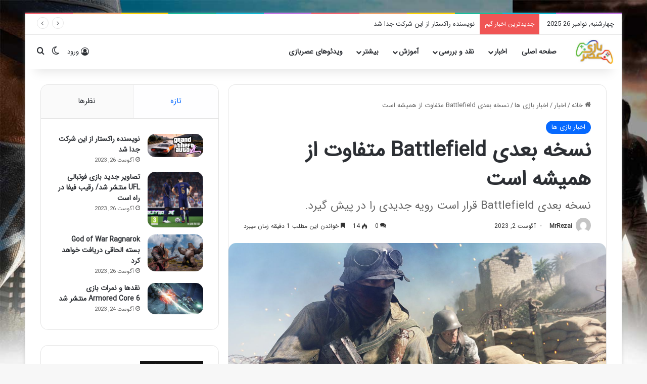

--- FILE ---
content_type: text/html; charset=UTF-8
request_url: https://blog.asrebazi.com/%D9%86%D8%B3%D8%AE%D9%87-%D8%A8%D8%B9%D8%AF%DB%8C-battlefield-%D9%85%D8%AA%D9%81%D8%A7%D9%88%D8%AA-%D8%A7%D8%B2-%D9%87%D9%85%DB%8C%D8%B4%D9%87-%D8%A7%D8%B3%D8%AA/
body_size: 28105
content:
<!DOCTYPE html>
<html dir="rtl" lang="fa-IR" class="" data-skin="light" prefix="og: https://ogp.me/ns#">
<head>
	<meta charset="UTF-8" />
	<link rel="profile" href="https://gmpg.org/xfn/11" />
		<style>img:is([sizes="auto" i], [sizes^="auto," i]) { contain-intrinsic-size: 3000px 1500px }</style>
	
<!-- بهینه‌سازی موتور جستجو توسط Rank Math - https://rankmath.com/ -->
<title>نسخه بعدی Battlefield متفاوت از همیشه است - عصربازی</title>
<meta name="description" content="نسخه بعدی Battlefield یکی از عناوینی است که بسیاری از طرفداران بازی های شوتر چشم انتظار آن هستند. حالا خبر می رسد که تغییرات جدی در راه این بازی هستند."/>
<meta name="robots" content="follow, index, max-snippet:-1, max-video-preview:-1, max-image-preview:large"/>
<link rel="canonical" href="https://blog.asrebazi.com/%d9%86%d8%b3%d8%ae%d9%87-%d8%a8%d8%b9%d8%af%db%8c-battlefield-%d9%85%d8%aa%d9%81%d8%a7%d9%88%d8%aa-%d8%a7%d8%b2-%d9%87%d9%85%db%8c%d8%b4%d9%87-%d8%a7%d8%b3%d8%aa/" />
<meta property="og:locale" content="fa_IR" />
<meta property="og:type" content="article" />
<meta property="og:title" content="نسخه بعدی Battlefield متفاوت از همیشه است - عصربازی" />
<meta property="og:description" content="نسخه بعدی Battlefield یکی از عناوینی است که بسیاری از طرفداران بازی های شوتر چشم انتظار آن هستند. حالا خبر می رسد که تغییرات جدی در راه این بازی هستند." />
<meta property="og:url" content="https://blog.asrebazi.com/%d9%86%d8%b3%d8%ae%d9%87-%d8%a8%d8%b9%d8%af%db%8c-battlefield-%d9%85%d8%aa%d9%81%d8%a7%d9%88%d8%aa-%d8%a7%d8%b2-%d9%87%d9%85%db%8c%d8%b4%d9%87-%d8%a7%d8%b3%d8%aa/" />
<meta property="og:site_name" content="عصربازی" />
<meta property="article:section" content="اخبار بازی ها" />
<meta property="article:published_time" content="2023-08-02T22:09:08+03:30" />
<meta name="twitter:card" content="summary_large_image" />
<meta name="twitter:title" content="نسخه بعدی Battlefield متفاوت از همیشه است - عصربازی" />
<meta name="twitter:description" content="نسخه بعدی Battlefield یکی از عناوینی است که بسیاری از طرفداران بازی های شوتر چشم انتظار آن هستند. حالا خبر می رسد که تغییرات جدی در راه این بازی هستند." />
<script type="application/ld+json" class="rank-math-schema">{"@context":"https://schema.org","@graph":[{"@type":["Person","Organization"],"@id":"https://blog.asrebazi.com/#person","name":"blogger","logo":{"@type":"ImageObject","@id":"https://blog.asrebazi.com/#logo","url":"https://blog.asrebazi.com/wp-content/uploads/2021/01/1asrebazinewpicformat.png","contentUrl":"https://blog.asrebazi.com/wp-content/uploads/2021/01/1asrebazinewpicformat.png","caption":"blogger","inLanguage":"fa-IR","width":"","height":""},"image":{"@type":"ImageObject","@id":"https://blog.asrebazi.com/#logo","url":"https://blog.asrebazi.com/wp-content/uploads/2021/01/1asrebazinewpicformat.png","contentUrl":"https://blog.asrebazi.com/wp-content/uploads/2021/01/1asrebazinewpicformat.png","caption":"blogger","inLanguage":"fa-IR","width":"","height":""}},{"@type":"WebSite","@id":"https://blog.asrebazi.com/#website","url":"https://blog.asrebazi.com","name":"blogger","publisher":{"@id":"https://blog.asrebazi.com/#person"},"inLanguage":"fa-IR"},{"@type":"ImageObject","@id":"https://blog.asrebazi.com/wp-content/uploads/2023/08/battlefield_5_support_soldier_1920.jpg","url":"https://blog.asrebazi.com/wp-content/uploads/2023/08/battlefield_5_support_soldier_1920.jpg","width":"200","height":"200","caption":"\u0646\u0633\u062e\u0647 \u0628\u0639\u062f\u06cc Battlefield","inLanguage":"fa-IR"},{"@type":"BreadcrumbList","@id":"https://blog.asrebazi.com/%d9%86%d8%b3%d8%ae%d9%87-%d8%a8%d8%b9%d8%af%db%8c-battlefield-%d9%85%d8%aa%d9%81%d8%a7%d9%88%d8%aa-%d8%a7%d8%b2-%d9%87%d9%85%db%8c%d8%b4%d9%87-%d8%a7%d8%b3%d8%aa/#breadcrumb","itemListElement":[{"@type":"ListItem","position":"1","item":{"@id":"https://blog.asrebazi.com","name":"\u062e\u0627\u0646\u0647"}},{"@type":"ListItem","position":"2","item":{"@id":"https://blog.asrebazi.com/category/news/%d8%a7%d8%ae%d8%a8%d8%a7%d8%b1-%d8%a8%d8%a7%d8%b2%db%8c-%d9%87%d8%a7/","name":"\u0627\u062e\u0628\u0627\u0631 \u0628\u0627\u0632\u06cc \u0647\u0627"}},{"@type":"ListItem","position":"3","item":{"@id":"https://blog.asrebazi.com/%d9%86%d8%b3%d8%ae%d9%87-%d8%a8%d8%b9%d8%af%db%8c-battlefield-%d9%85%d8%aa%d9%81%d8%a7%d9%88%d8%aa-%d8%a7%d8%b2-%d9%87%d9%85%db%8c%d8%b4%d9%87-%d8%a7%d8%b3%d8%aa/","name":"\u0646\u0633\u062e\u0647 \u0628\u0639\u062f\u06cc Battlefield \u0645\u062a\u0641\u0627\u0648\u062a \u0627\u0632 \u0647\u0645\u06cc\u0634\u0647 \u0627\u0633\u062a"}}]},{"@type":"WebPage","@id":"https://blog.asrebazi.com/%d9%86%d8%b3%d8%ae%d9%87-%d8%a8%d8%b9%d8%af%db%8c-battlefield-%d9%85%d8%aa%d9%81%d8%a7%d9%88%d8%aa-%d8%a7%d8%b2-%d9%87%d9%85%db%8c%d8%b4%d9%87-%d8%a7%d8%b3%d8%aa/#webpage","url":"https://blog.asrebazi.com/%d9%86%d8%b3%d8%ae%d9%87-%d8%a8%d8%b9%d8%af%db%8c-battlefield-%d9%85%d8%aa%d9%81%d8%a7%d9%88%d8%aa-%d8%a7%d8%b2-%d9%87%d9%85%db%8c%d8%b4%d9%87-%d8%a7%d8%b3%d8%aa/","name":"\u0646\u0633\u062e\u0647 \u0628\u0639\u062f\u06cc Battlefield \u0645\u062a\u0641\u0627\u0648\u062a \u0627\u0632 \u0647\u0645\u06cc\u0634\u0647 \u0627\u0633\u062a - \u0639\u0635\u0631\u0628\u0627\u0632\u06cc","datePublished":"2023-08-02T22:09:08+03:30","dateModified":"2023-08-02T22:09:08+03:30","isPartOf":{"@id":"https://blog.asrebazi.com/#website"},"primaryImageOfPage":{"@id":"https://blog.asrebazi.com/wp-content/uploads/2023/08/battlefield_5_support_soldier_1920.jpg"},"inLanguage":"fa-IR","breadcrumb":{"@id":"https://blog.asrebazi.com/%d9%86%d8%b3%d8%ae%d9%87-%d8%a8%d8%b9%d8%af%db%8c-battlefield-%d9%85%d8%aa%d9%81%d8%a7%d9%88%d8%aa-%d8%a7%d8%b2-%d9%87%d9%85%db%8c%d8%b4%d9%87-%d8%a7%d8%b3%d8%aa/#breadcrumb"}},{"@type":"Person","@id":"https://blog.asrebazi.com/author/mrrezai/","name":"MrRezai","url":"https://blog.asrebazi.com/author/mrrezai/","image":{"@type":"ImageObject","@id":"https://secure.gravatar.com/avatar/3ce6a9ea3edc6f9fd55e8bd234edb65d7a4c3b33d7bbd7be86df33bf5881a72d?s=96&amp;d=mm&amp;r=g","url":"https://secure.gravatar.com/avatar/3ce6a9ea3edc6f9fd55e8bd234edb65d7a4c3b33d7bbd7be86df33bf5881a72d?s=96&amp;d=mm&amp;r=g","caption":"MrRezai","inLanguage":"fa-IR"}},{"@type":"BlogPosting","headline":"\u0646\u0633\u062e\u0647 \u0628\u0639\u062f\u06cc Battlefield \u0645\u062a\u0641\u0627\u0648\u062a \u0627\u0632 \u0647\u0645\u06cc\u0634\u0647 \u0627\u0633\u062a - \u0639\u0635\u0631\u0628\u0627\u0632\u06cc","keywords":"\u0646\u0633\u062e\u0647 \u0628\u0639\u062f\u06cc Battlefield","datePublished":"2023-08-02T22:09:08+03:30","dateModified":"2023-08-02T22:09:08+03:30","articleSection":"\u0627\u062e\u0628\u0627\u0631 \u0628\u0627\u0632\u06cc \u0647\u0627","author":{"@id":"https://blog.asrebazi.com/author/mrrezai/","name":"MrRezai"},"publisher":{"@id":"https://blog.asrebazi.com/#person"},"description":"\u0646\u0633\u062e\u0647 \u0628\u0639\u062f\u06cc Battlefield \u06cc\u06a9\u06cc \u0627\u0632 \u0639\u0646\u0627\u0648\u06cc\u0646\u06cc \u0627\u0633\u062a \u06a9\u0647 \u0628\u0633\u06cc\u0627\u0631\u06cc \u0627\u0632 \u0637\u0631\u0641\u062f\u0627\u0631\u0627\u0646 \u0628\u0627\u0632\u06cc \u0647\u0627\u06cc \u0634\u0648\u062a\u0631 \u0686\u0634\u0645 \u0627\u0646\u062a\u0638\u0627\u0631 \u0622\u0646 \u0647\u0633\u062a\u0646\u062f. \u062d\u0627\u0644\u0627 \u062e\u0628\u0631 \u0645\u06cc \u0631\u0633\u062f \u06a9\u0647 \u062a\u063a\u06cc\u06cc\u0631\u0627\u062a \u062c\u062f\u06cc \u062f\u0631 \u0631\u0627\u0647 \u0627\u06cc\u0646 \u0628\u0627\u0632\u06cc \u0647\u0633\u062a\u0646\u062f.","name":"\u0646\u0633\u062e\u0647 \u0628\u0639\u062f\u06cc Battlefield \u0645\u062a\u0641\u0627\u0648\u062a \u0627\u0632 \u0647\u0645\u06cc\u0634\u0647 \u0627\u0633\u062a - \u0639\u0635\u0631\u0628\u0627\u0632\u06cc","@id":"https://blog.asrebazi.com/%d9%86%d8%b3%d8%ae%d9%87-%d8%a8%d8%b9%d8%af%db%8c-battlefield-%d9%85%d8%aa%d9%81%d8%a7%d9%88%d8%aa-%d8%a7%d8%b2-%d9%87%d9%85%db%8c%d8%b4%d9%87-%d8%a7%d8%b3%d8%aa/#richSnippet","isPartOf":{"@id":"https://blog.asrebazi.com/%d9%86%d8%b3%d8%ae%d9%87-%d8%a8%d8%b9%d8%af%db%8c-battlefield-%d9%85%d8%aa%d9%81%d8%a7%d9%88%d8%aa-%d8%a7%d8%b2-%d9%87%d9%85%db%8c%d8%b4%d9%87-%d8%a7%d8%b3%d8%aa/#webpage"},"image":{"@id":"https://blog.asrebazi.com/wp-content/uploads/2023/08/battlefield_5_support_soldier_1920.jpg"},"inLanguage":"fa-IR","mainEntityOfPage":{"@id":"https://blog.asrebazi.com/%d9%86%d8%b3%d8%ae%d9%87-%d8%a8%d8%b9%d8%af%db%8c-battlefield-%d9%85%d8%aa%d9%81%d8%a7%d9%88%d8%aa-%d8%a7%d8%b2-%d9%87%d9%85%db%8c%d8%b4%d9%87-%d8%a7%d8%b3%d8%aa/#webpage"}}]}</script>
<!-- /افزونه سئو ورپرس Rank Math -->

<link rel="alternate" type="application/rss+xml" title="عصربازی &raquo; خوراک" href="https://blog.asrebazi.com/feed/" />
<link rel="alternate" type="application/rss+xml" title="عصربازی &raquo; خوراک دیدگاه‌ها" href="https://blog.asrebazi.com/comments/feed/" />
		<script type="text/javascript">
			try {
				if( 'undefined' != typeof localStorage ){
					var tieSkin = localStorage.getItem('tie-skin');
				}

				
				var html = document.getElementsByTagName('html')[0].classList,
						htmlSkin = 'light';

				if( html.contains('dark-skin') ){
					htmlSkin = 'dark';
				}

				if( tieSkin != null && tieSkin != htmlSkin ){
					html.add('tie-skin-inverted');
					var tieSkinInverted = true;
				}

				if( tieSkin == 'dark' ){
					html.add('dark-skin');
				}
				else if( tieSkin == 'light' ){
					html.remove( 'dark-skin' );
				}
				
			} catch(e) { console.log( e ) }

		</script>
		<link rel="alternate" type="application/rss+xml" title="عصربازی &raquo; نسخه بعدی Battlefield متفاوت از همیشه است خوراک دیدگاه‌ها" href="https://blog.asrebazi.com/%d9%86%d8%b3%d8%ae%d9%87-%d8%a8%d8%b9%d8%af%db%8c-battlefield-%d9%85%d8%aa%d9%81%d8%a7%d9%88%d8%aa-%d8%a7%d8%b2-%d9%87%d9%85%db%8c%d8%b4%d9%87-%d8%a7%d8%b3%d8%aa/feed/" />

		<style type="text/css">
			:root{				
			--tie-preset-gradient-1: linear-gradient(135deg, rgba(6, 147, 227, 1) 0%, rgb(155, 81, 224) 100%);
			--tie-preset-gradient-2: linear-gradient(135deg, rgb(122, 220, 180) 0%, rgb(0, 208, 130) 100%);
			--tie-preset-gradient-3: linear-gradient(135deg, rgba(252, 185, 0, 1) 0%, rgba(255, 105, 0, 1) 100%);
			--tie-preset-gradient-4: linear-gradient(135deg, rgba(255, 105, 0, 1) 0%, rgb(207, 46, 46) 100%);
			--tie-preset-gradient-5: linear-gradient(135deg, rgb(238, 238, 238) 0%, rgb(169, 184, 195) 100%);
			--tie-preset-gradient-6: linear-gradient(135deg, rgb(74, 234, 220) 0%, rgb(151, 120, 209) 20%, rgb(207, 42, 186) 40%, rgb(238, 44, 130) 60%, rgb(251, 105, 98) 80%, rgb(254, 248, 76) 100%);
			--tie-preset-gradient-7: linear-gradient(135deg, rgb(255, 206, 236) 0%, rgb(152, 150, 240) 100%);
			--tie-preset-gradient-8: linear-gradient(135deg, rgb(254, 205, 165) 0%, rgb(254, 45, 45) 50%, rgb(107, 0, 62) 100%);
			--tie-preset-gradient-9: linear-gradient(135deg, rgb(255, 203, 112) 0%, rgb(199, 81, 192) 50%, rgb(65, 88, 208) 100%);
			--tie-preset-gradient-10: linear-gradient(135deg, rgb(255, 245, 203) 0%, rgb(182, 227, 212) 50%, rgb(51, 167, 181) 100%);
			--tie-preset-gradient-11: linear-gradient(135deg, rgb(202, 248, 128) 0%, rgb(113, 206, 126) 100%);
			--tie-preset-gradient-12: linear-gradient(135deg, rgb(2, 3, 129) 0%, rgb(40, 116, 252) 100%);
			--tie-preset-gradient-13: linear-gradient(135deg, #4D34FA, #ad34fa);
			--tie-preset-gradient-14: linear-gradient(135deg, #0057FF, #31B5FF);
			--tie-preset-gradient-15: linear-gradient(135deg, #FF007A, #FF81BD);
			--tie-preset-gradient-16: linear-gradient(135deg, #14111E, #4B4462);
			--tie-preset-gradient-17: linear-gradient(135deg, #F32758, #FFC581);

			
					--main-nav-background: #FFFFFF;
					--main-nav-secondry-background: rgba(0,0,0,0.03);
					--main-nav-primary-color: #0088ff;
					--main-nav-contrast-primary-color: #FFFFFF;
					--main-nav-text-color: #2c2f34;
					--main-nav-secondry-text-color: rgba(0,0,0,0.5);
					--main-nav-main-border-color: rgba(0,0,0,0.1);
					--main-nav-secondry-border-color: rgba(0,0,0,0.08);
				
			}
		</style>
	<meta name="viewport" content="width=device-width, initial-scale=1.0" /><script type="text/javascript">
/* <![CDATA[ */
window._wpemojiSettings = {"baseUrl":"https:\/\/s.w.org\/images\/core\/emoji\/16.0.1\/72x72\/","ext":".png","svgUrl":"https:\/\/s.w.org\/images\/core\/emoji\/16.0.1\/svg\/","svgExt":".svg","source":{"concatemoji":"https:\/\/blog.asrebazi.com\/wp-includes\/js\/wp-emoji-release.min.js?ver=6.8.3"}};
/*! This file is auto-generated */
!function(s,n){var o,i,e;function c(e){try{var t={supportTests:e,timestamp:(new Date).valueOf()};sessionStorage.setItem(o,JSON.stringify(t))}catch(e){}}function p(e,t,n){e.clearRect(0,0,e.canvas.width,e.canvas.height),e.fillText(t,0,0);var t=new Uint32Array(e.getImageData(0,0,e.canvas.width,e.canvas.height).data),a=(e.clearRect(0,0,e.canvas.width,e.canvas.height),e.fillText(n,0,0),new Uint32Array(e.getImageData(0,0,e.canvas.width,e.canvas.height).data));return t.every(function(e,t){return e===a[t]})}function u(e,t){e.clearRect(0,0,e.canvas.width,e.canvas.height),e.fillText(t,0,0);for(var n=e.getImageData(16,16,1,1),a=0;a<n.data.length;a++)if(0!==n.data[a])return!1;return!0}function f(e,t,n,a){switch(t){case"flag":return n(e,"\ud83c\udff3\ufe0f\u200d\u26a7\ufe0f","\ud83c\udff3\ufe0f\u200b\u26a7\ufe0f")?!1:!n(e,"\ud83c\udde8\ud83c\uddf6","\ud83c\udde8\u200b\ud83c\uddf6")&&!n(e,"\ud83c\udff4\udb40\udc67\udb40\udc62\udb40\udc65\udb40\udc6e\udb40\udc67\udb40\udc7f","\ud83c\udff4\u200b\udb40\udc67\u200b\udb40\udc62\u200b\udb40\udc65\u200b\udb40\udc6e\u200b\udb40\udc67\u200b\udb40\udc7f");case"emoji":return!a(e,"\ud83e\udedf")}return!1}function g(e,t,n,a){var r="undefined"!=typeof WorkerGlobalScope&&self instanceof WorkerGlobalScope?new OffscreenCanvas(300,150):s.createElement("canvas"),o=r.getContext("2d",{willReadFrequently:!0}),i=(o.textBaseline="top",o.font="600 32px Arial",{});return e.forEach(function(e){i[e]=t(o,e,n,a)}),i}function t(e){var t=s.createElement("script");t.src=e,t.defer=!0,s.head.appendChild(t)}"undefined"!=typeof Promise&&(o="wpEmojiSettingsSupports",i=["flag","emoji"],n.supports={everything:!0,everythingExceptFlag:!0},e=new Promise(function(e){s.addEventListener("DOMContentLoaded",e,{once:!0})}),new Promise(function(t){var n=function(){try{var e=JSON.parse(sessionStorage.getItem(o));if("object"==typeof e&&"number"==typeof e.timestamp&&(new Date).valueOf()<e.timestamp+604800&&"object"==typeof e.supportTests)return e.supportTests}catch(e){}return null}();if(!n){if("undefined"!=typeof Worker&&"undefined"!=typeof OffscreenCanvas&&"undefined"!=typeof URL&&URL.createObjectURL&&"undefined"!=typeof Blob)try{var e="postMessage("+g.toString()+"("+[JSON.stringify(i),f.toString(),p.toString(),u.toString()].join(",")+"));",a=new Blob([e],{type:"text/javascript"}),r=new Worker(URL.createObjectURL(a),{name:"wpTestEmojiSupports"});return void(r.onmessage=function(e){c(n=e.data),r.terminate(),t(n)})}catch(e){}c(n=g(i,f,p,u))}t(n)}).then(function(e){for(var t in e)n.supports[t]=e[t],n.supports.everything=n.supports.everything&&n.supports[t],"flag"!==t&&(n.supports.everythingExceptFlag=n.supports.everythingExceptFlag&&n.supports[t]);n.supports.everythingExceptFlag=n.supports.everythingExceptFlag&&!n.supports.flag,n.DOMReady=!1,n.readyCallback=function(){n.DOMReady=!0}}).then(function(){return e}).then(function(){var e;n.supports.everything||(n.readyCallback(),(e=n.source||{}).concatemoji?t(e.concatemoji):e.wpemoji&&e.twemoji&&(t(e.twemoji),t(e.wpemoji)))}))}((window,document),window._wpemojiSettings);
/* ]]> */
</script>
<style id='wp-emoji-styles-inline-css' type='text/css'>

	img.wp-smiley, img.emoji {
		display: inline !important;
		border: none !important;
		box-shadow: none !important;
		height: 1em !important;
		width: 1em !important;
		margin: 0 0.07em !important;
		vertical-align: -0.1em !important;
		background: none !important;
		padding: 0 !important;
	}
</style>
<link rel='stylesheet' id='wp-block-library-rtl-css' href='https://blog.asrebazi.com/wp-includes/css/dist/block-library/style-rtl.min.css?ver=6.8.3' type='text/css' media='all' />
<style id='wp-block-library-theme-inline-css' type='text/css'>
.wp-block-audio :where(figcaption){color:#555;font-size:13px;text-align:center}.is-dark-theme .wp-block-audio :where(figcaption){color:#ffffffa6}.wp-block-audio{margin:0 0 1em}.wp-block-code{border:1px solid #ccc;border-radius:4px;font-family:Menlo,Consolas,monaco,monospace;padding:.8em 1em}.wp-block-embed :where(figcaption){color:#555;font-size:13px;text-align:center}.is-dark-theme .wp-block-embed :where(figcaption){color:#ffffffa6}.wp-block-embed{margin:0 0 1em}.blocks-gallery-caption{color:#555;font-size:13px;text-align:center}.is-dark-theme .blocks-gallery-caption{color:#ffffffa6}:root :where(.wp-block-image figcaption){color:#555;font-size:13px;text-align:center}.is-dark-theme :root :where(.wp-block-image figcaption){color:#ffffffa6}.wp-block-image{margin:0 0 1em}.wp-block-pullquote{border-bottom:4px solid;border-top:4px solid;color:currentColor;margin-bottom:1.75em}.wp-block-pullquote cite,.wp-block-pullquote footer,.wp-block-pullquote__citation{color:currentColor;font-size:.8125em;font-style:normal;text-transform:uppercase}.wp-block-quote{border-left:.25em solid;margin:0 0 1.75em;padding-left:1em}.wp-block-quote cite,.wp-block-quote footer{color:currentColor;font-size:.8125em;font-style:normal;position:relative}.wp-block-quote:where(.has-text-align-right){border-left:none;border-right:.25em solid;padding-left:0;padding-right:1em}.wp-block-quote:where(.has-text-align-center){border:none;padding-left:0}.wp-block-quote.is-large,.wp-block-quote.is-style-large,.wp-block-quote:where(.is-style-plain){border:none}.wp-block-search .wp-block-search__label{font-weight:700}.wp-block-search__button{border:1px solid #ccc;padding:.375em .625em}:where(.wp-block-group.has-background){padding:1.25em 2.375em}.wp-block-separator.has-css-opacity{opacity:.4}.wp-block-separator{border:none;border-bottom:2px solid;margin-left:auto;margin-right:auto}.wp-block-separator.has-alpha-channel-opacity{opacity:1}.wp-block-separator:not(.is-style-wide):not(.is-style-dots){width:100px}.wp-block-separator.has-background:not(.is-style-dots){border-bottom:none;height:1px}.wp-block-separator.has-background:not(.is-style-wide):not(.is-style-dots){height:2px}.wp-block-table{margin:0 0 1em}.wp-block-table td,.wp-block-table th{word-break:normal}.wp-block-table :where(figcaption){color:#555;font-size:13px;text-align:center}.is-dark-theme .wp-block-table :where(figcaption){color:#ffffffa6}.wp-block-video :where(figcaption){color:#555;font-size:13px;text-align:center}.is-dark-theme .wp-block-video :where(figcaption){color:#ffffffa6}.wp-block-video{margin:0 0 1em}:root :where(.wp-block-template-part.has-background){margin-bottom:0;margin-top:0;padding:1.25em 2.375em}
</style>
<style id='classic-theme-styles-inline-css' type='text/css'>
/*! This file is auto-generated */
.wp-block-button__link{color:#fff;background-color:#32373c;border-radius:9999px;box-shadow:none;text-decoration:none;padding:calc(.667em + 2px) calc(1.333em + 2px);font-size:1.125em}.wp-block-file__button{background:#32373c;color:#fff;text-decoration:none}
</style>
<style id='global-styles-inline-css' type='text/css'>
:root{--wp--preset--aspect-ratio--square: 1;--wp--preset--aspect-ratio--4-3: 4/3;--wp--preset--aspect-ratio--3-4: 3/4;--wp--preset--aspect-ratio--3-2: 3/2;--wp--preset--aspect-ratio--2-3: 2/3;--wp--preset--aspect-ratio--16-9: 16/9;--wp--preset--aspect-ratio--9-16: 9/16;--wp--preset--color--black: #000000;--wp--preset--color--cyan-bluish-gray: #abb8c3;--wp--preset--color--white: #ffffff;--wp--preset--color--pale-pink: #f78da7;--wp--preset--color--vivid-red: #cf2e2e;--wp--preset--color--luminous-vivid-orange: #ff6900;--wp--preset--color--luminous-vivid-amber: #fcb900;--wp--preset--color--light-green-cyan: #7bdcb5;--wp--preset--color--vivid-green-cyan: #00d084;--wp--preset--color--pale-cyan-blue: #8ed1fc;--wp--preset--color--vivid-cyan-blue: #0693e3;--wp--preset--color--vivid-purple: #9b51e0;--wp--preset--color--global-color: #0088ff;--wp--preset--gradient--vivid-cyan-blue-to-vivid-purple: linear-gradient(135deg,rgba(6,147,227,1) 0%,rgb(155,81,224) 100%);--wp--preset--gradient--light-green-cyan-to-vivid-green-cyan: linear-gradient(135deg,rgb(122,220,180) 0%,rgb(0,208,130) 100%);--wp--preset--gradient--luminous-vivid-amber-to-luminous-vivid-orange: linear-gradient(135deg,rgba(252,185,0,1) 0%,rgba(255,105,0,1) 100%);--wp--preset--gradient--luminous-vivid-orange-to-vivid-red: linear-gradient(135deg,rgba(255,105,0,1) 0%,rgb(207,46,46) 100%);--wp--preset--gradient--very-light-gray-to-cyan-bluish-gray: linear-gradient(135deg,rgb(238,238,238) 0%,rgb(169,184,195) 100%);--wp--preset--gradient--cool-to-warm-spectrum: linear-gradient(135deg,rgb(74,234,220) 0%,rgb(151,120,209) 20%,rgb(207,42,186) 40%,rgb(238,44,130) 60%,rgb(251,105,98) 80%,rgb(254,248,76) 100%);--wp--preset--gradient--blush-light-purple: linear-gradient(135deg,rgb(255,206,236) 0%,rgb(152,150,240) 100%);--wp--preset--gradient--blush-bordeaux: linear-gradient(135deg,rgb(254,205,165) 0%,rgb(254,45,45) 50%,rgb(107,0,62) 100%);--wp--preset--gradient--luminous-dusk: linear-gradient(135deg,rgb(255,203,112) 0%,rgb(199,81,192) 50%,rgb(65,88,208) 100%);--wp--preset--gradient--pale-ocean: linear-gradient(135deg,rgb(255,245,203) 0%,rgb(182,227,212) 50%,rgb(51,167,181) 100%);--wp--preset--gradient--electric-grass: linear-gradient(135deg,rgb(202,248,128) 0%,rgb(113,206,126) 100%);--wp--preset--gradient--midnight: linear-gradient(135deg,rgb(2,3,129) 0%,rgb(40,116,252) 100%);--wp--preset--font-size--small: 13px;--wp--preset--font-size--medium: 20px;--wp--preset--font-size--large: 36px;--wp--preset--font-size--x-large: 42px;--wp--preset--spacing--20: 0.44rem;--wp--preset--spacing--30: 0.67rem;--wp--preset--spacing--40: 1rem;--wp--preset--spacing--50: 1.5rem;--wp--preset--spacing--60: 2.25rem;--wp--preset--spacing--70: 3.38rem;--wp--preset--spacing--80: 5.06rem;--wp--preset--shadow--natural: 6px 6px 9px rgba(0, 0, 0, 0.2);--wp--preset--shadow--deep: 12px 12px 50px rgba(0, 0, 0, 0.4);--wp--preset--shadow--sharp: 6px 6px 0px rgba(0, 0, 0, 0.2);--wp--preset--shadow--outlined: 6px 6px 0px -3px rgba(255, 255, 255, 1), 6px 6px rgba(0, 0, 0, 1);--wp--preset--shadow--crisp: 6px 6px 0px rgba(0, 0, 0, 1);}:where(.is-layout-flex){gap: 0.5em;}:where(.is-layout-grid){gap: 0.5em;}body .is-layout-flex{display: flex;}.is-layout-flex{flex-wrap: wrap;align-items: center;}.is-layout-flex > :is(*, div){margin: 0;}body .is-layout-grid{display: grid;}.is-layout-grid > :is(*, div){margin: 0;}:where(.wp-block-columns.is-layout-flex){gap: 2em;}:where(.wp-block-columns.is-layout-grid){gap: 2em;}:where(.wp-block-post-template.is-layout-flex){gap: 1.25em;}:where(.wp-block-post-template.is-layout-grid){gap: 1.25em;}.has-black-color{color: var(--wp--preset--color--black) !important;}.has-cyan-bluish-gray-color{color: var(--wp--preset--color--cyan-bluish-gray) !important;}.has-white-color{color: var(--wp--preset--color--white) !important;}.has-pale-pink-color{color: var(--wp--preset--color--pale-pink) !important;}.has-vivid-red-color{color: var(--wp--preset--color--vivid-red) !important;}.has-luminous-vivid-orange-color{color: var(--wp--preset--color--luminous-vivid-orange) !important;}.has-luminous-vivid-amber-color{color: var(--wp--preset--color--luminous-vivid-amber) !important;}.has-light-green-cyan-color{color: var(--wp--preset--color--light-green-cyan) !important;}.has-vivid-green-cyan-color{color: var(--wp--preset--color--vivid-green-cyan) !important;}.has-pale-cyan-blue-color{color: var(--wp--preset--color--pale-cyan-blue) !important;}.has-vivid-cyan-blue-color{color: var(--wp--preset--color--vivid-cyan-blue) !important;}.has-vivid-purple-color{color: var(--wp--preset--color--vivid-purple) !important;}.has-black-background-color{background-color: var(--wp--preset--color--black) !important;}.has-cyan-bluish-gray-background-color{background-color: var(--wp--preset--color--cyan-bluish-gray) !important;}.has-white-background-color{background-color: var(--wp--preset--color--white) !important;}.has-pale-pink-background-color{background-color: var(--wp--preset--color--pale-pink) !important;}.has-vivid-red-background-color{background-color: var(--wp--preset--color--vivid-red) !important;}.has-luminous-vivid-orange-background-color{background-color: var(--wp--preset--color--luminous-vivid-orange) !important;}.has-luminous-vivid-amber-background-color{background-color: var(--wp--preset--color--luminous-vivid-amber) !important;}.has-light-green-cyan-background-color{background-color: var(--wp--preset--color--light-green-cyan) !important;}.has-vivid-green-cyan-background-color{background-color: var(--wp--preset--color--vivid-green-cyan) !important;}.has-pale-cyan-blue-background-color{background-color: var(--wp--preset--color--pale-cyan-blue) !important;}.has-vivid-cyan-blue-background-color{background-color: var(--wp--preset--color--vivid-cyan-blue) !important;}.has-vivid-purple-background-color{background-color: var(--wp--preset--color--vivid-purple) !important;}.has-black-border-color{border-color: var(--wp--preset--color--black) !important;}.has-cyan-bluish-gray-border-color{border-color: var(--wp--preset--color--cyan-bluish-gray) !important;}.has-white-border-color{border-color: var(--wp--preset--color--white) !important;}.has-pale-pink-border-color{border-color: var(--wp--preset--color--pale-pink) !important;}.has-vivid-red-border-color{border-color: var(--wp--preset--color--vivid-red) !important;}.has-luminous-vivid-orange-border-color{border-color: var(--wp--preset--color--luminous-vivid-orange) !important;}.has-luminous-vivid-amber-border-color{border-color: var(--wp--preset--color--luminous-vivid-amber) !important;}.has-light-green-cyan-border-color{border-color: var(--wp--preset--color--light-green-cyan) !important;}.has-vivid-green-cyan-border-color{border-color: var(--wp--preset--color--vivid-green-cyan) !important;}.has-pale-cyan-blue-border-color{border-color: var(--wp--preset--color--pale-cyan-blue) !important;}.has-vivid-cyan-blue-border-color{border-color: var(--wp--preset--color--vivid-cyan-blue) !important;}.has-vivid-purple-border-color{border-color: var(--wp--preset--color--vivid-purple) !important;}.has-vivid-cyan-blue-to-vivid-purple-gradient-background{background: var(--wp--preset--gradient--vivid-cyan-blue-to-vivid-purple) !important;}.has-light-green-cyan-to-vivid-green-cyan-gradient-background{background: var(--wp--preset--gradient--light-green-cyan-to-vivid-green-cyan) !important;}.has-luminous-vivid-amber-to-luminous-vivid-orange-gradient-background{background: var(--wp--preset--gradient--luminous-vivid-amber-to-luminous-vivid-orange) !important;}.has-luminous-vivid-orange-to-vivid-red-gradient-background{background: var(--wp--preset--gradient--luminous-vivid-orange-to-vivid-red) !important;}.has-very-light-gray-to-cyan-bluish-gray-gradient-background{background: var(--wp--preset--gradient--very-light-gray-to-cyan-bluish-gray) !important;}.has-cool-to-warm-spectrum-gradient-background{background: var(--wp--preset--gradient--cool-to-warm-spectrum) !important;}.has-blush-light-purple-gradient-background{background: var(--wp--preset--gradient--blush-light-purple) !important;}.has-blush-bordeaux-gradient-background{background: var(--wp--preset--gradient--blush-bordeaux) !important;}.has-luminous-dusk-gradient-background{background: var(--wp--preset--gradient--luminous-dusk) !important;}.has-pale-ocean-gradient-background{background: var(--wp--preset--gradient--pale-ocean) !important;}.has-electric-grass-gradient-background{background: var(--wp--preset--gradient--electric-grass) !important;}.has-midnight-gradient-background{background: var(--wp--preset--gradient--midnight) !important;}.has-small-font-size{font-size: var(--wp--preset--font-size--small) !important;}.has-medium-font-size{font-size: var(--wp--preset--font-size--medium) !important;}.has-large-font-size{font-size: var(--wp--preset--font-size--large) !important;}.has-x-large-font-size{font-size: var(--wp--preset--font-size--x-large) !important;}
:where(.wp-block-post-template.is-layout-flex){gap: 1.25em;}:where(.wp-block-post-template.is-layout-grid){gap: 1.25em;}
:where(.wp-block-columns.is-layout-flex){gap: 2em;}:where(.wp-block-columns.is-layout-grid){gap: 2em;}
:root :where(.wp-block-pullquote){font-size: 1.5em;line-height: 1.6;}
</style>
<link rel='stylesheet' id='wp-aparat-css' href='https://blog.asrebazi.com/wp-content/plugins/wp-aparat/assets/css/wp-aparat.min.css?ver=2.2.4' type='text/css' media='all' />
<link rel='stylesheet' id='tie-css-base-css' href='https://blog.asrebazi.com/wp-content/themes/jannah/assets/css/base.min.css?ver=7.6.2' type='text/css' media='all' />
<link rel='stylesheet' id='tie-css-styles-css' href='https://blog.asrebazi.com/wp-content/themes/jannah/assets/css/style.min.css?ver=7.6.2' type='text/css' media='all' />
<link rel='stylesheet' id='tie-css-widgets-css' href='https://blog.asrebazi.com/wp-content/themes/jannah/assets/css/widgets.min.css?ver=7.6.2' type='text/css' media='all' />
<link data-minify="1" rel='stylesheet' id='tie-css-helpers-css' href='https://blog.asrebazi.com/wp-content/cache/min/1/wp-content/themes/jannah/assets/css/helpers.min.css?ver=1764171761' type='text/css' media='all' />
<link data-minify="1" rel='stylesheet' id='tie-fontawesome5-css' href='https://blog.asrebazi.com/wp-content/cache/min/1/wp-content/themes/jannah/assets/css/fontawesome.css?ver=1764171761' type='text/css' media='all' />
<link data-minify="1" rel='stylesheet' id='tie-css-ilightbox-css' href='https://blog.asrebazi.com/wp-content/cache/min/1/wp-content/themes/jannah/assets/ilightbox/light-skin/skin.css?ver=1764171761' type='text/css' media='all' />
<link rel='stylesheet' id='tie-css-single-css' href='https://blog.asrebazi.com/wp-content/themes/jannah/assets/css/single.min.css?ver=7.6.2' type='text/css' media='all' />
<link rel='stylesheet' id='tie-css-print-css' href='https://blog.asrebazi.com/wp-content/themes/jannah/assets/css/print.css?ver=7.6.2' type='text/css' media='print' />
<link data-minify="1" rel='stylesheet' id='abzarwp-theme-jannah-core-fonts-css' href='https://blog.asrebazi.com/wp-content/cache/min/1/wp-content/plugins/abzarwp-theme-jannah/assets/fonts/css/fonts.css?ver=1764171761' type='text/css' media='all' />
<style id='abzarwp-theme-jannah-core-fonts-inline-css' type='text/css'>
body{font-family: IRANSansWeb;}.logo-text,h1,h2,h3,h4,h5,h6,.the-subtitle{font-family: IRANSansWeb;}#main-nav .main-menu > ul > li > a{font-family: IRANSansWeb;}blockquote p{font-family: IRANSansWeb;}#tie-wrapper .mag-box.big-post-left-box li:not(:first-child) .post-title,#tie-wrapper .mag-box.big-post-top-box li:not(:first-child) .post-title,#tie-wrapper .mag-box.half-box li:not(:first-child) .post-title,#tie-wrapper .mag-box.big-thumb-left-box li:not(:first-child) .post-title,#tie-wrapper .mag-box.scrolling-box .slide .post-title,#tie-wrapper .mag-box.miscellaneous-box li:not(:first-child) .post-title{font-weight: 500;}#tie-body{background-image: url(https://blog.asrebazi.com/wp-content/uploads/2022/09/3041asrebaaziparsmphotoss.jpg);background-repeat: no-repeat;background-size: cover; background-attachment: fixed;}#header-notification-bar{background: var( --tie-preset-gradient-13 );}#header-notification-bar{--tie-buttons-color: #FFFFFF;--tie-buttons-border-color: #FFFFFF;--tie-buttons-hover-color: #e1e1e1;--tie-buttons-hover-text: #000000;}#header-notification-bar{--tie-buttons-text: #000000;}#footer{background-color: #260024;}#site-info{background-color: #260024;}#footer .posts-list-counter .posts-list-items li.widget-post-list:before{border-color: #260024;}#footer .timeline-widget a .date:before{border-color: rgba(38,0,36,0.8);}#footer .footer-boxed-widget-area,#footer textarea,#footer input:not([type=submit]),#footer select,#footer code,#footer kbd,#footer pre,#footer samp,#footer .show-more-button,#footer .slider-links .tie-slider-nav span,#footer #wp-calendar,#footer #wp-calendar tbody td,#footer #wp-calendar thead th,#footer .widget.buddypress .item-options a{border-color: rgba(255,255,255,0.1);}#footer .social-statistics-widget .white-bg li.social-icons-item a,#footer .widget_tag_cloud .tagcloud a,#footer .latest-tweets-widget .slider-links .tie-slider-nav span,#footer .widget_layered_nav_filters a{border-color: rgba(255,255,255,0.1);}#footer .social-statistics-widget .white-bg li:before{background: rgba(255,255,255,0.1);}.site-footer #wp-calendar tbody td{background: rgba(255,255,255,0.02);}#footer .white-bg .social-icons-item a span.followers span,#footer .circle-three-cols .social-icons-item a .followers-num,#footer .circle-three-cols .social-icons-item a .followers-name{color: rgba(255,255,255,0.8);}#footer .timeline-widget ul:before,#footer .timeline-widget a:not(:hover) .date:before{background-color: #080006;}@media (min-width: 1200px){.container{width: auto;}}.boxed-layout #tie-wrapper,.boxed-layout .fixed-nav{max-width: 1180px;}@media (min-width: 1150px){.container,.wide-next-prev-slider-wrapper .slider-main-container{max-width: 1150px;}}body .mag-box .breaking,body .social-icons-widget .social-icons-item .social-link,body .widget_product_tag_cloud a,body .widget_tag_cloud a,body .post-tags a,body .widget_layered_nav_filters a,body .post-bottom-meta-title,body .post-bottom-meta a,body .post-cat,body .show-more-button,body #instagram-link.is-expanded .follow-button,body .cat-counter a + span,body .mag-box-options .slider-arrow-nav a,body .main-menu .cats-horizontal li a,body #instagram-link.is-compact,body .pages-numbers a,body .pages-nav-item,body .bp-pagination-links .page-numbers,body .fullwidth-area .widget_tag_cloud .tagcloud a,body ul.breaking-news-nav li.jnt-prev,body ul.breaking-news-nav li.jnt-next,body #tie-popup-search-mobile table.gsc-search-box{border-radius: 35px;}body .mag-box ul.breaking-news-nav li{border: 0 !important;}body #instagram-link.is-compact{padding-right: 40px;padding-left: 40px;}body .post-bottom-meta-title,body .post-bottom-meta a,body .more-link{padding-right: 15px;padding-left: 15px;}body #masonry-grid .container-wrapper .post-thumb img{border-radius: 0px;}body .video-thumbnail,body .review-item,body .review-summary,body .user-rate-wrap,body textarea,body input,body select{border-radius: 5px;}body .post-content-slideshow,body #tie-read-next,body .prev-next-post-nav .post-thumb,body .post-thumb img,body .container-wrapper,body .tie-popup-container .container-wrapper,body .widget,body .tie-grid-slider .grid-item,body .slider-vertical-navigation .slide,body .boxed-slider:not(.tie-grid-slider) .slide,body .buddypress-wrap .activity-list .load-more a,body .buddypress-wrap .activity-list .load-newest a,body .woocommerce .products .product .product-img img,body .woocommerce .products .product .product-img,body .woocommerce .woocommerce-tabs,body .woocommerce div.product .related.products,body .woocommerce div.product .up-sells.products,body .woocommerce .cart_totals,.woocommerce .cross-sells,body .big-thumb-left-box-inner,body .miscellaneous-box .posts-items li:first-child,body .single-big-img,body .masonry-with-spaces .container-wrapper .slide,body .news-gallery-items li .post-thumb,body .scroll-2-box .slide,.magazine1.archive:not(.bbpress) .entry-header-outer,.magazine1.search .entry-header-outer,.magazine1.archive:not(.bbpress) .mag-box .container-wrapper,.magazine1.search .mag-box .container-wrapper,body.magazine1 .entry-header-outer + .mag-box,body .digital-rating-static,body .entry q,body .entry blockquote,body #instagram-link.is-expanded,body.single-post .featured-area,body.post-layout-8 #content,body .footer-boxed-widget-area,body .tie-video-main-slider,body .post-thumb-overlay,body .widget_media_image img,body .stream-item-mag img,body .media-page-layout .post-element{border-radius: 15px;}#subcategories-section .container-wrapper{border-radius: 15px !important;margin-top: 15px !important;border-top-width: 1px !important;}@media (max-width: 767px) {.tie-video-main-slider iframe{border-top-right-radius: 15px;border-top-left-radius: 15px;}}.magazine1.archive:not(.bbpress) .mag-box .container-wrapper,.magazine1.search .mag-box .container-wrapper{margin-top: 15px;border-top-width: 1px;}body .section-wrapper:not(.container-full) .wide-slider-wrapper .slider-main-container,body .section-wrapper:not(.container-full) .wide-slider-three-slids-wrapper{border-radius: 15px;overflow: hidden;}body .wide-slider-nav-wrapper,body .share-buttons-bottom,body .first-post-gradient li:first-child .post-thumb:after,body .scroll-2-box .post-thumb:after{border-bottom-left-radius: 15px;border-bottom-right-radius: 15px;}body .main-menu .menu-sub-content,body .comp-sub-menu{border-bottom-left-radius: 10px;border-bottom-right-radius: 10px;}body.single-post .featured-area{overflow: hidden;}body #check-also-box.check-also-left{border-top-right-radius: 15px;border-bottom-right-radius: 15px;}body #check-also-box.check-also-right{border-top-left-radius: 15px;border-bottom-left-radius: 15px;}body .mag-box .breaking-news-nav li:last-child{border-top-right-radius: 35px;border-bottom-right-radius: 35px;}body .mag-box .breaking-title:before{border-top-right-radius: 35px;border-bottom-right-radius: 35px;}body .tabs li:last-child a,body .full-overlay-title li:not(.no-post-thumb) .block-title-overlay{border-top-left-radius: 15px;}body .center-overlay-title li:not(.no-post-thumb) .block-title-overlay,body .tabs li:first-child a{border-top-right-radius: 15px;}
</style>
<script type="text/javascript" src="https://blog.asrebazi.com/wp-includes/js/jquery/jquery.min.js?ver=3.7.1" id="jquery-core-js"></script>
<script type="text/javascript" src="https://blog.asrebazi.com/wp-includes/js/jquery/jquery-migrate.min.js?ver=3.4.1" id="jquery-migrate-js"></script>
<link rel="https://api.w.org/" href="https://blog.asrebazi.com/wp-json/" /><link rel="alternate" title="JSON" type="application/json" href="https://blog.asrebazi.com/wp-json/wp/v2/posts/16955" /><link rel="EditURI" type="application/rsd+xml" title="RSD" href="https://blog.asrebazi.com/xmlrpc.php?rsd" />
<link data-minify="1" rel="stylesheet" href="https://blog.asrebazi.com/wp-content/cache/min/1/wp-content/themes/jannah/rtl.css?ver=1764171761" type="text/css" media="screen" /><meta name="generator" content="WordPress 6.8.3" />
<link rel='shortlink' href='https://blog.asrebazi.com/?p=16955' />
<link rel="alternate" title="oEmbed (JSON)" type="application/json+oembed" href="https://blog.asrebazi.com/wp-json/oembed/1.0/embed?url=https%3A%2F%2Fblog.asrebazi.com%2F%25d9%2586%25d8%25b3%25d8%25ae%25d9%2587-%25d8%25a8%25d8%25b9%25d8%25af%25db%258c-battlefield-%25d9%2585%25d8%25aa%25d9%2581%25d8%25a7%25d9%2588%25d8%25aa-%25d8%25a7%25d8%25b2-%25d9%2587%25d9%2585%25db%258c%25d8%25b4%25d9%2587-%25d8%25a7%25d8%25b3%25d8%25aa%2F" />
<link rel="alternate" title="oEmbed (XML)" type="text/xml+oembed" href="https://blog.asrebazi.com/wp-json/oembed/1.0/embed?url=https%3A%2F%2Fblog.asrebazi.com%2F%25d9%2586%25d8%25b3%25d8%25ae%25d9%2587-%25d8%25a8%25d8%25b9%25d8%25af%25db%258c-battlefield-%25d9%2585%25d8%25aa%25d9%2581%25d8%25a7%25d9%2588%25d8%25aa-%25d8%25a7%25d8%25b2-%25d9%2587%25d9%2585%25db%258c%25d8%25b4%25d9%2587-%25d8%25a7%25d8%25b3%25d8%25aa%2F&#038;format=xml" />
<meta http-equiv="X-UA-Compatible" content="IE=edge">
		<style type="text/css" id="wp-custom-css">
			.romeo .romeo-embed-main-frame {
    max-height: 100%;
}		</style>
		<meta name="generator" content="WP Rocket 3.18" data-wpr-features="wpr_minify_js wpr_minify_css wpr_preload_links" /></head>

<body data-rsssl=1 id="tie-body" class="rtl wp-singular post-template-default single single-post postid-16955 single-format-standard wp-theme-jannah boxed-layout framed-layout wrapper-has-shadow block-head-4 magazine3 magazine1 is-thumb-overlay-disabled is-desktop is-header-layout-4 sidebar-left has-sidebar post-layout-1 narrow-title-narrow-media is-standard-format has-mobile-share">



<div data-rocket-location-hash="e5b8de42769b3d7311e4c77717550b26" class="background-overlay">

	<div data-rocket-location-hash="20f4eca15480f982a53dda1cb4873ede" id="tie-container" class="site tie-container">

		
		<div data-rocket-location-hash="3cd18522b647fd3b2d7c4710f4fe6515" id="tie-wrapper">
			<div class="rainbow-line"></div>
<header id="theme-header" class="theme-header header-layout-4 header-layout-1 main-nav-light main-nav-default-light main-nav-below no-stream-item top-nav-active top-nav-light top-nav-default-light top-nav-above has-shadow is-stretch-header has-normal-width-logo mobile-header-default">
	
<nav id="top-nav"  class="has-date-breaking top-nav header-nav has-breaking-news" aria-label="ناوبری ثانویه">
	<div class="container">
		<div class="topbar-wrapper">

			
					<div class="topbar-today-date">
						چهارشنبه, نوامبر 26 2025					</div>
					
			<div class="tie-alignleft">
				
<div class="breaking controls-is-active">

	<span class="breaking-title">
		<span class="tie-icon-bolt breaking-icon" aria-hidden="true"></span>
		<span class="breaking-title-text">جدیدترین اخبار گیم</span>
	</span>

	<ul id="breaking-news-in-header" class="breaking-news" data-type="reveal" data-arrows="true">

		
							<li class="news-item">
								<a href="https://blog.asrebazi.com/%d9%86%d9%88%db%8c%d8%b3%d9%86%d8%af%d9%87-%d8%b1%d8%a7%da%a9%d8%b3%d8%aa%d8%a7%d8%b1-%d8%a7%d8%b2-%d8%a7%db%8c%d9%86-%d8%b4%d8%b1%da%a9%d8%aa-%d8%ac%d8%af%d8%a7-%d8%b4%d8%af/">نویسنده راکستار از این شرکت جدا شد</a>
							</li>

							
							<li class="news-item">
								<a href="https://blog.asrebazi.com/%d8%aa%d8%b5%d8%a7%d9%88%db%8c%d8%b1-%d8%ac%d8%af%db%8c%d8%af-%d8%a8%d8%a7%d8%b2%db%8c-%d9%81%d9%88%d8%aa%d8%a8%d8%a7%d9%84%db%8c-ufl-%d9%85%d9%86%d8%aa%d8%b4%d8%b1-%d8%b4%d8%af-%d8%b1%d9%82%db%8c/">تصاویر جدید بازی فوتبالی UFL منتشر شد/ رقیب فیفا در راه است</a>
							</li>

							
							<li class="news-item">
								<a href="https://blog.asrebazi.com/god-of-war-ragnarok-%d8%a8%d8%b3%d8%aa%d9%87-%d8%a7%d9%84%d8%ad%d8%a7%d9%82%db%8c-%d8%af%d8%b1%db%8c%d8%a7%d9%81%d8%aa-%d8%ae%d9%88%d8%a7%d9%87%d8%af-%da%a9%d8%b1%d8%af/">God of War Ragnarok بسته الحاقی دریافت خواهد کرد</a>
							</li>

							
							<li class="news-item">
								<a href="https://blog.asrebazi.com/%d9%86%d9%82%d8%af%d9%87%d8%a7-%d9%88-%d9%86%d9%85%d8%b1%d8%a7%d8%aa-%d8%a8%d8%a7%d8%b2%db%8c-armored-core-6-%d9%85%d9%86%d8%aa%d8%b4%d8%b1-%d8%b4%d8%af/">نقدها و نمرات بازی Armored Core 6 منتشر شد</a>
							</li>

							
							<li class="news-item">
								<a href="https://blog.asrebazi.com/%d8%a7%db%8c%da%a9%d8%b3-%d8%a8%d8%a7%da%a9%d8%b3-%d8%a8%d9%87-%d8%a8%d8%a7%d8%b2%d8%a7%d8%b1-%d8%a8%d8%a7%d8%b2%db%8c-%d9%87%d8%a7%db%8c-%d9%85%d9%88%d8%a8%d8%a7%db%8c%d9%84%db%8c-%d9%88%d8%a7%d8%b1/">ایکس باکس به بازار بازی های موبایلی وارد می شود</a>
							</li>

							
							<li class="news-item">
								<a href="https://blog.asrebazi.com/%d9%87%da%a9-gta-6-%da%86%da%af%d9%88%d9%86%d9%87-%d8%a7%d9%86%d8%ac%d8%a7%d9%85-%d8%b4%d8%af%d8%9f/">هک GTA 6 چگونه انجام شد؟</a>
							</li>

							
							<li class="news-item">
								<a href="https://blog.asrebazi.com/%da%a9%db%8c%d8%a7%d9%86%d9%88-%d8%b1%db%8c%d9%88%d8%b2-%d8%af%d8%b1-%d8%a8%d8%a7%d8%b2%db%8c-death-stranding-2/">کیانو ریوز در بازی Death Stranding 2</a>
							</li>

							
							<li class="news-item">
								<a href="https://blog.asrebazi.com/gta-v-%d8%a7%d8%b1%d9%88%d9%be%d8%a7-%d8%b1%d8%a7-%d8%aa%d8%b3%d8%ae%db%8c%d8%b1-%da%a9%d8%b1%d8%af/">GTA V اروپا را تسخیر کرد</a>
							</li>

							
							<li class="news-item">
								<a href="https://blog.asrebazi.com/%d9%85%d9%86%d9%88%db%8c-starfield-%da%86%d9%86%da%af%db%8c-%d8%a8%d9%87-%d8%af%d9%84-%d9%86%d9%85%db%8c-%d8%b2%d9%86%d8%af/">منوی Starfield چنگی به دل نمی زند!</a>
							</li>

							
							<li class="news-item">
								<a href="https://blog.asrebazi.com/red-dead-redemption-%d8%b1%d8%a7-%d8%a8%d8%b1%d8%b1%d9%88%db%8c-%da%af%d9%88%d8%b4%db%8c-%d8%a7%d9%86%d8%af%d8%b1%d9%88%db%8c%d8%af%db%8c-%d8%aa%d8%ac%d8%b1%d8%a8%d9%87-%da%a9%d9%86%db%8c%d8%af/">Red Dead Redemption را برروی گوشی اندرویدی تجربه کنید</a>
							</li>

							
	</ul>
</div><!-- #breaking /-->
			</div><!-- .tie-alignleft /-->

			<div class="tie-alignright">
							</div><!-- .tie-alignright /-->

		</div><!-- .topbar-wrapper /-->
	</div><!-- .container /-->
</nav><!-- #top-nav /-->

<div class="main-nav-wrapper">
	<nav id="main-nav" data-skin="search-in-main-nav" class="main-nav header-nav live-search-parent menu-style-default menu-style-solid-bg" style="line-height:69px" aria-label="منوی اصلی">
		<div class="container">

			<div class="main-menu-wrapper">

				<div id="mobile-header-components-area_1" class="mobile-header-components"><ul class="components"><li class="mobile-component_menu custom-menu-link"><a href="#" id="mobile-menu-icon" class=""><span class="tie-mobile-menu-icon nav-icon is-layout-1"></span><span class="screen-reader-text">منو</span></a></li></ul></div>
						<div class="header-layout-1-logo" style="width:80px">
							
		<div id="logo" class="image-logo" style="margin-top: 10px; margin-bottom: 10px;">

			
			<a title="عصربازی" href="https://blog.asrebazi.com/">
				
				<picture id="tie-logo-default" class="tie-logo-default tie-logo-picture">
					
					<source class="tie-logo-source-default tie-logo-source" srcset="https://blog.asrebazi.com/wp-content/uploads/2022/08/Newlogoblogasrebazi.jpg">
					<img class="tie-logo-img-default tie-logo-img" src="https://blog.asrebazi.com/wp-content/uploads/2022/08/Newlogoblogasrebazi.jpg" alt="عصربازی" width="80" height="49" style="max-height:49px !important; width: auto;" />
				</picture>
			
					<picture id="tie-logo-inverted" class="tie-logo-inverted tie-logo-picture">
						
						<source class="tie-logo-source-inverted tie-logo-source" id="tie-logo-inverted-source" srcset="https://blog.asrebazi.com/wp-content/uploads/2022/08/Newlogoblogasrebazi.jpg">
						<img class="tie-logo-img-inverted tie-logo-img" loading="lazy" id="tie-logo-inverted-img" src="https://blog.asrebazi.com/wp-content/uploads/2022/08/Newlogoblogasrebazi.jpg" alt="عصربازی" width="80" height="49" style="max-height:49px !important; width: auto;" />
					</picture>
							</a>

			
		</div><!-- #logo /-->

								</div>

						<div id="mobile-header-components-area_2" class="mobile-header-components"><ul class="components"><li class="mobile-component_search custom-menu-link">
				<a href="#" class="tie-search-trigger-mobile">
					<span class="tie-icon-search tie-search-icon" aria-hidden="true"></span>
					<span class="screen-reader-text">جستجو برای</span>
				</a>
			</li> <li class="mobile-component_skin custom-menu-link">
				<a href="#" class="change-skin" title="Switch skin">
					<span class="tie-icon-moon change-skin-icon" aria-hidden="true"></span>
					<span class="screen-reader-text">Switch skin</span>
				</a>
			</li> <li class="mobile-component_login custom-menu-link">
				<a href="#" class="lgoin-btn tie-popup-trigger">
					<span class="tie-icon-author" aria-hidden="true"></span>
					<span class="screen-reader-text">ورود</span>
				</a>
			</li></ul></div>
				<div id="menu-components-wrap">

					
		<div id="sticky-logo" class="image-logo">

			
			<a title="عصربازی" href="https://blog.asrebazi.com/">
				
				<picture id="tie-sticky-logo-default" class="tie-logo-default tie-logo-picture">
					<source class="tie-logo-source-default tie-logo-source" srcset="https://blog.asrebazi.com/wp-content/uploads/2022/08/Newlogoblogasrebazi.jpg">
					<img class="tie-logo-img-default tie-logo-img" src="https://blog.asrebazi.com/wp-content/uploads/2022/08/Newlogoblogasrebazi.jpg" alt="عصربازی" style="max-height:49px; width: auto;" />
				</picture>
			
					<picture id="tie-sticky-logo-inverted" class="tie-logo-inverted tie-logo-picture">
						<source class="tie-logo-source-inverted tie-logo-source" id="tie-logo-inverted-source" srcset="https://blog.asrebazi.com/wp-content/uploads/2022/08/Newlogoblogasrebazi.jpg">
						<img class="tie-logo-img-inverted tie-logo-img" loading="lazy" id="tie-logo-inverted-img" src="https://blog.asrebazi.com/wp-content/uploads/2022/08/Newlogoblogasrebazi.jpg" alt="عصربازی" style="max-height:49px; width: auto;" />
					</picture>
							</a>

			
		</div><!-- #Sticky-logo /-->

		<div class="flex-placeholder"></div>
		
					<div class="main-menu main-menu-wrap">
						<div id="main-nav-menu" class="main-menu header-menu"><ul id="menu-%d9%85%d9%86%d9%88%db%8c-%d8%a7%d8%b5%d9%84%db%8c" class="menu"><li id="menu-item-13588" class="menu-item menu-item-type-post_type menu-item-object-page menu-item-home menu-item-13588"><a href="https://blog.asrebazi.com/">صفحه اصلی</a></li>
<li id="menu-item-14323" class="menu-item menu-item-type-custom menu-item-object-custom menu-item-has-children menu-item-14323"><a href="#">اخبار</a>
<ul class="sub-menu menu-sub-content">
	<li id="menu-item-14324" class="menu-item menu-item-type-taxonomy menu-item-object-category current-post-ancestor current-menu-parent current-post-parent menu-item-14324"><a href="https://blog.asrebazi.com/category/news/%d8%a7%d8%ae%d8%a8%d8%a7%d8%b1-%d8%a8%d8%a7%d8%b2%db%8c-%d9%87%d8%a7/">اخبار بازی ها</a></li>
	<li id="menu-item-14325" class="menu-item menu-item-type-taxonomy menu-item-object-category menu-item-14325"><a href="https://blog.asrebazi.com/category/news/technology-news/">اخبار کنسول</a></li>
	<li id="menu-item-14326" class="menu-item menu-item-type-taxonomy menu-item-object-category menu-item-14326"><a href="https://blog.asrebazi.com/category/news/news-news/">اخبار سایر تجهیزات گیمینگ</a></li>
</ul>
</li>
<li id="menu-item-14379" class="menu-item menu-item-type-custom menu-item-object-custom menu-item-has-children menu-item-14379"><a href="#">نقد و بررسی</a>
<ul class="sub-menu menu-sub-content">
	<li id="menu-item-14322" class="menu-item menu-item-type-taxonomy menu-item-object-category menu-item-14322"><a href="https://blog.asrebazi.com/category/review/games-review/">نقد و بررسی بازی ها</a></li>
	<li id="menu-item-14327" class="menu-item menu-item-type-taxonomy menu-item-object-category menu-item-14327"><a href="https://blog.asrebazi.com/category/review/%d8%a8%d8%b1%d8%b1%d8%b3%db%8c-%da%a9%d9%86%d8%b3%d9%88%d9%84-%d9%88-%d9%84%d9%88%d8%a7%d8%b2%d9%85-%d8%ac%d8%a7%d9%86%d8%a8%db%8c/">بررسی کنسول و لوازم جانبی</a></li>
</ul>
</li>
<li id="menu-item-13389" class="menu-item menu-item-type-custom menu-item-object-custom menu-item-has-children menu-item-13389"><a href="#">آموزش</a>
<ul class="sub-menu menu-sub-content">
	<li id="menu-item-14328" class="menu-item menu-item-type-taxonomy menu-item-object-category menu-item-14328"><a href="https://blog.asrebazi.com/category/learning/learning-learning/">آموزش بازی</a></li>
	<li id="menu-item-14329" class="menu-item menu-item-type-taxonomy menu-item-object-category menu-item-14329"><a href="https://blog.asrebazi.com/category/learning/learning-learning-learning/">آموزش کنسول</a></li>
</ul>
</li>
<li id="menu-item-13367" class="menu-item menu-item-type-custom menu-item-object-custom menu-item-has-children menu-item-13367"><a href="#">بیشتر</a>
<ul class="sub-menu menu-sub-content">
	<li id="menu-item-14246" class="menu-item menu-item-type-custom menu-item-object-custom menu-item-14246"><a href="https://asrebazi.com">فروشگاه</a></li>
	<li id="menu-item-13371" class="menu-item menu-item-type-post_type menu-item-object-page menu-item-13371"><a href="https://blog.asrebazi.com/%d8%aa%d9%85%d8%a7%d8%b3-%d8%a8%d8%a7-%d9%85%d8%a7/">تماس با ما</a></li>
</ul>
</li>
<li id="menu-item-14216" class="menu-item menu-item-type-custom menu-item-object-custom menu-item-14216"><a href="https://www.aparat.com/asrebaziepars">ویدئوهای عصربازی</a></li>
</ul></div>					</div><!-- .main-menu /-->

					<ul class="components">
	
		<li class="has-title popup-login-icon menu-item custom-menu-link">
			<a href="#" class="lgoin-btn tie-popup-trigger">
				<span class="tie-icon-author" aria-hidden="true"></span>
				<span class="login-title">ورود</span>			</a>
		</li>

				<li class="skin-icon menu-item custom-menu-link">
		<a href="#" class="change-skin" title="Switch skin">
			<span class="tie-icon-moon change-skin-icon" aria-hidden="true"></span>
			<span class="screen-reader-text">Switch skin</span>
		</a>
	</li>
				<li class="search-compact-icon menu-item custom-menu-link">
				<a href="#" class="tie-search-trigger">
					<span class="tie-icon-search tie-search-icon" aria-hidden="true"></span>
					<span class="screen-reader-text">جستجو برای</span>
				</a>
			</li>
			</ul><!-- Components -->
				</div><!-- #menu-components-wrap /-->
			</div><!-- .main-menu-wrapper /-->
		</div><!-- .container /-->

			</nav><!-- #main-nav /-->
</div><!-- .main-nav-wrapper /-->

</header>

		<script type="text/javascript">
			try{if("undefined"!=typeof localStorage){var header,mnIsDark=!1,tnIsDark=!1;(header=document.getElementById("theme-header"))&&((header=header.classList).contains("main-nav-default-dark")&&(mnIsDark=!0),header.contains("top-nav-default-dark")&&(tnIsDark=!0),"dark"==tieSkin?(header.add("main-nav-dark","top-nav-dark"),header.remove("main-nav-light","top-nav-light")):"light"==tieSkin&&(mnIsDark||(header.remove("main-nav-dark"),header.add("main-nav-light")),tnIsDark||(header.remove("top-nav-dark"),header.add("top-nav-light"))))}}catch(a){console.log(a)}
		</script>
		<div id="content" class="site-content container"><div id="main-content-row" class="tie-row main-content-row">

<div class="main-content tie-col-md-8 tie-col-xs-12" role="main">

	
	<article id="the-post" class="container-wrapper post-content tie-standard">

		
<header class="entry-header-outer">

	<nav id="breadcrumb"><a href="https://blog.asrebazi.com/"><span class="tie-icon-home" aria-hidden="true"></span> خانه</a><em class="delimiter">/</em><a href="https://blog.asrebazi.com/category/news/">اخبار</a><em class="delimiter">/</em><a href="https://blog.asrebazi.com/category/news/%d8%a7%d8%ae%d8%a8%d8%a7%d8%b1-%d8%a8%d8%a7%d8%b2%db%8c-%d9%87%d8%a7/">اخبار بازی ها</a><em class="delimiter">/</em><span class="current">نسخه بعدی Battlefield متفاوت از همیشه است</span></nav><script type="application/ld+json">{"@context":"http:\/\/schema.org","@type":"BreadcrumbList","@id":"#Breadcrumb","itemListElement":[{"@type":"ListItem","position":1,"item":{"name":"\u062e\u0627\u0646\u0647","@id":"https:\/\/blog.asrebazi.com\/"}},{"@type":"ListItem","position":2,"item":{"name":"\u0627\u062e\u0628\u0627\u0631","@id":"https:\/\/blog.asrebazi.com\/category\/news\/"}},{"@type":"ListItem","position":3,"item":{"name":"\u0627\u062e\u0628\u0627\u0631 \u0628\u0627\u0632\u06cc \u0647\u0627","@id":"https:\/\/blog.asrebazi.com\/category\/news\/%d8%a7%d8%ae%d8%a8%d8%a7%d8%b1-%d8%a8%d8%a7%d8%b2%db%8c-%d9%87%d8%a7\/"}}]}</script>
	<div class="entry-header">

		<span class="post-cat-wrap"><a class="post-cat tie-cat-6152" href="https://blog.asrebazi.com/category/news/%d8%a7%d8%ae%d8%a8%d8%a7%d8%b1-%d8%a8%d8%a7%d8%b2%db%8c-%d9%87%d8%a7/">اخبار بازی ها</a></span>
		<h1 class="post-title entry-title">
			نسخه بعدی Battlefield متفاوت از همیشه است		</h1>

					<h2 class="entry-sub-title">نسخه بعدی Battlefield قرار است رویه جدیدی را در پیش گیرد.</h2>
			<div class="single-post-meta post-meta clearfix"><span class="author-meta single-author with-avatars"><span class="meta-item meta-author-wrapper meta-author-1002293">
						<span class="meta-author-avatar">
							<a href="https://blog.asrebazi.com/author/mrrezai/"><img alt='Photo of MrRezai' src='https://secure.gravatar.com/avatar/3ce6a9ea3edc6f9fd55e8bd234edb65d7a4c3b33d7bbd7be86df33bf5881a72d?s=140&#038;d=mm&#038;r=g' srcset='https://secure.gravatar.com/avatar/3ce6a9ea3edc6f9fd55e8bd234edb65d7a4c3b33d7bbd7be86df33bf5881a72d?s=280&#038;d=mm&#038;r=g 2x' class='avatar avatar-140 photo' height='140' width='140' decoding='async'/></a>
						</span>
					<span class="meta-author"><a href="https://blog.asrebazi.com/author/mrrezai/" class="author-name tie-icon" title="MrRezai">MrRezai</a></span></span></span><span class="date meta-item tie-icon">آگوست 2, 2023</span><div class="tie-alignright"><span class="meta-comment tie-icon meta-item fa-before">0</span><span class="meta-views meta-item "><span class="tie-icon-fire" aria-hidden="true"></span> 14 </span><span class="meta-reading-time meta-item"><span class="tie-icon-bookmark" aria-hidden="true"></span> خواندن این مطلب 1 دقیقه زمان میبرد</span> </div></div><!-- .post-meta -->	</div><!-- .entry-header /-->

	
	
</header><!-- .entry-header-outer /-->


<div  class="featured-area"><div class="featured-area-inner"><figure class="single-featured-image"><img width="1" height="1" src="https://blog.asrebazi.com/wp-content/uploads/2023/08/battlefield_5_support_soldier_1920.jpg" class="attachment-jannah-image-post size-jannah-image-post wp-post-image" alt="نسخه بعدی Battlefield" data-main-img="1" decoding="async" />
						<figcaption class="single-caption-text">
							<span class="tie-icon-camera" aria-hidden="true"></span> نسخه بعدی Battlefield
						</figcaption>
					</figure></div></div>
		<div class="entry-content entry clearfix">

			
			<p>نسخه بعدی Battlefield یکی از عناوینی است که بسیاری از طرفداران بازی های شوتر چشم انتظار آن هستند. همانطور که می دانید بتلفیلد 2042 از بسیاری ابعاد نتوانست در حد و اندازه های یک بازی بزرگ خودش را نشان دهد. سیستم شوتینگ ناقص بازی و گرافیک نه چندان خوب آن از ویژگی های منفی بازی به شمار می رفتند. صدالبته بازی هیچ گونه بخش داستانی هم نداشت و در زمینه آنلاین و چند نفره هم نمی توانست چند حرفی برای گفتن داشته باشد. در نتیجه بازی عملاً به یک شکست بزرگ برای EA و استدیوی DICE مبدل شد. این شکست جرقه های تغییر احتمالی در این فرانچایز را برای همیشه زد. در ادامه مطلب به شما خواهیم گفت کی و چگونه این تغییر رقم خواهد خورد.</p>
<p>خب به نظر می رسد نسخه بعدی این سری بخش داستانی همیشگی اش را خواهد داشت. اما همچنان عمده توجه و تمرکز بازی بر روی بخش چند نفره آن خواهد بود. البته این رویه قرار است متفاوت با همیشه باشد. می پرسید چگونه؟ بسیار خب! یک نگاه به روند آنلاین بازی های Call of Duty در چند سال اخیر بیاندازید. بیشتر با یک اکوسیستم یکسان روبرو هستیم که با عرضه بازی های جدید بروزرسانی های خودش را دریافت می کند و ایونت های جدید و فصلی آن هم حسابی غوغا به پا کرده اند.</p>
<p>اندرو ویلسون مدیرعامل این کمپانی اعلام کرد که نسخه جدید Battlefield، این سری را به عنوان یک اکوسیستم بهم پیوسته، بازنگری می کند</p>
<p>ویلسون توضیح نداد که اکوسیستم بهم پیوسته چه شکلی خواهد بود اما می‌توان حدس زد که EA به دنبال کاری است که اکتیویژن در چند سال اخیر در مورد COD اتخاد کرده است</p>

			
		</div><!-- .entry-content /-->

				<div id="post-extra-info">
			<div class="theiaStickySidebar">
				<div class="single-post-meta post-meta clearfix"><span class="author-meta single-author with-avatars"><span class="meta-item meta-author-wrapper meta-author-1002293">
						<span class="meta-author-avatar">
							<a href="https://blog.asrebazi.com/author/mrrezai/"><img alt='Photo of MrRezai' src='https://secure.gravatar.com/avatar/3ce6a9ea3edc6f9fd55e8bd234edb65d7a4c3b33d7bbd7be86df33bf5881a72d?s=140&#038;d=mm&#038;r=g' srcset='https://secure.gravatar.com/avatar/3ce6a9ea3edc6f9fd55e8bd234edb65d7a4c3b33d7bbd7be86df33bf5881a72d?s=280&#038;d=mm&#038;r=g 2x' class='avatar avatar-140 photo' height='140' width='140' decoding='async'/></a>
						</span>
					<span class="meta-author"><a href="https://blog.asrebazi.com/author/mrrezai/" class="author-name tie-icon" title="MrRezai">MrRezai</a></span></span></span><span class="date meta-item tie-icon">آگوست 2, 2023</span><div class="tie-alignright"><span class="meta-comment tie-icon meta-item fa-before">0</span><span class="meta-views meta-item "><span class="tie-icon-fire" aria-hidden="true"></span> 14 </span><span class="meta-reading-time meta-item"><span class="tie-icon-bookmark" aria-hidden="true"></span> خواندن این مطلب 1 دقیقه زمان میبرد</span> </div></div><!-- .post-meta -->
			</div>
		</div>

		<div class="clearfix"></div>
		<script id="tie-schema-json" type="application/ld+json">{"@context":"http:\/\/schema.org","@type":"Article","dateCreated":"2023-08-02T22:09:08+03:30","datePublished":"2023-08-02T22:09:08+03:30","dateModified":"2023-08-02T22:09:08+03:30","headline":"\u0646\u0633\u062e\u0647 \u0628\u0639\u062f\u06cc Battlefield \u0645\u062a\u0641\u0627\u0648\u062a \u0627\u0632 \u0647\u0645\u06cc\u0634\u0647 \u0627\u0633\u062a","name":"\u0646\u0633\u062e\u0647 \u0628\u0639\u062f\u06cc Battlefield \u0645\u062a\u0641\u0627\u0648\u062a \u0627\u0632 \u0647\u0645\u06cc\u0634\u0647 \u0627\u0633\u062a","keywords":[],"url":"https:\/\/blog.asrebazi.com\/%d9%86%d8%b3%d8%ae%d9%87-%d8%a8%d8%b9%d8%af%db%8c-battlefield-%d9%85%d8%aa%d9%81%d8%a7%d9%88%d8%aa-%d8%a7%d8%b2-%d9%87%d9%85%db%8c%d8%b4%d9%87-%d8%a7%d8%b3%d8%aa\/","description":"\u0646\u0633\u062e\u0647 \u0628\u0639\u062f\u06cc Battlefield \u06cc\u06a9\u06cc \u0627\u0632 \u0639\u0646\u0627\u0648\u06cc\u0646\u06cc \u0627\u0633\u062a \u06a9\u0647 \u0628\u0633\u06cc\u0627\u0631\u06cc \u0627\u0632 \u0637\u0631\u0641\u062f\u0627\u0631\u0627\u0646 \u0628\u0627\u0632\u06cc \u0647\u0627\u06cc \u0634\u0648\u062a\u0631 \u0686\u0634\u0645 \u0627\u0646\u062a\u0638\u0627\u0631 \u0622\u0646 \u0647\u0633\u062a\u0646\u062f. \u0647\u0645\u0627\u0646\u0637\u0648\u0631 \u06a9\u0647 \u0645\u06cc \u062f\u0627\u0646\u06cc\u062f \u0628\u062a\u0644\u0641\u06cc\u0644\u062f 2042 \u0627\u0632 \u0628\u0633\u06cc\u0627\u0631\u06cc \u0627\u0628\u0639\u0627\u062f \u0646\u062a\u0648\u0627\u0646\u0633\u062a \u062f\u0631 \u062d\u062f \u0648 \u0627\u0646\u062f\u0627\u0632\u0647 \u0647\u0627\u06cc \u06cc\u06a9 \u0628\u0627\u0632\u06cc \u0628\u0632\u0631\u06af \u062e\u0648\u062f\u0634 \u0631\u0627 \u0646\u0634\u0627\u0646","copyrightYear":"2023","articleSection":"\u0627\u062e\u0628\u0627\u0631 \u0628\u0627\u0632\u06cc \u0647\u0627","articleBody":"\u0646\u0633\u062e\u0647 \u0628\u0639\u062f\u06cc Battlefield \u06cc\u06a9\u06cc \u0627\u0632 \u0639\u0646\u0627\u0648\u06cc\u0646\u06cc \u0627\u0633\u062a \u06a9\u0647 \u0628\u0633\u06cc\u0627\u0631\u06cc \u0627\u0632 \u0637\u0631\u0641\u062f\u0627\u0631\u0627\u0646 \u0628\u0627\u0632\u06cc \u0647\u0627\u06cc \u0634\u0648\u062a\u0631 \u0686\u0634\u0645 \u0627\u0646\u062a\u0638\u0627\u0631 \u0622\u0646 \u0647\u0633\u062a\u0646\u062f. \u0647\u0645\u0627\u0646\u0637\u0648\u0631 \u06a9\u0647 \u0645\u06cc \u062f\u0627\u0646\u06cc\u062f \u0628\u062a\u0644\u0641\u06cc\u0644\u062f 2042 \u0627\u0632 \u0628\u0633\u06cc\u0627\u0631\u06cc \u0627\u0628\u0639\u0627\u062f \u0646\u062a\u0648\u0627\u0646\u0633\u062a \u062f\u0631 \u062d\u062f \u0648 \u0627\u0646\u062f\u0627\u0632\u0647 \u0647\u0627\u06cc \u06cc\u06a9 \u0628\u0627\u0632\u06cc \u0628\u0632\u0631\u06af \u062e\u0648\u062f\u0634 \u0631\u0627 \u0646\u0634\u0627\u0646 \u062f\u0647\u062f. \u0633\u06cc\u0633\u062a\u0645 \u0634\u0648\u062a\u06cc\u0646\u06af \u0646\u0627\u0642\u0635 \u0628\u0627\u0632\u06cc \u0648 \u06af\u0631\u0627\u0641\u06cc\u06a9 \u0646\u0647 \u0686\u0646\u062f\u0627\u0646 \u062e\u0648\u0628 \u0622\u0646 \u0627\u0632 \u0648\u06cc\u0698\u06af\u06cc \u0647\u0627\u06cc \u0645\u0646\u0641\u06cc \u0628\u0627\u0632\u06cc \u0628\u0647 \u0634\u0645\u0627\u0631 \u0645\u06cc \u0631\u0641\u062a\u0646\u062f. \u0635\u062f\u0627\u0644\u0628\u062a\u0647 \u0628\u0627\u0632\u06cc \u0647\u06cc\u0686 \u06af\u0648\u0646\u0647 \u0628\u062e\u0634 \u062f\u0627\u0633\u062a\u0627\u0646\u06cc \u0647\u0645 \u0646\u062f\u0627\u0634\u062a \u0648 \u062f\u0631 \u0632\u0645\u06cc\u0646\u0647 \u0622\u0646\u0644\u0627\u06cc\u0646 \u0648 \u0686\u0646\u062f \u0646\u0641\u0631\u0647 \u0647\u0645 \u0646\u0645\u06cc \u062a\u0648\u0627\u0646\u0633\u062a \u0686\u0646\u062f \u062d\u0631\u0641\u06cc \u0628\u0631\u0627\u06cc \u06af\u0641\u062a\u0646 \u062f\u0627\u0634\u062a\u0647 \u0628\u0627\u0634\u062f. \u062f\u0631 \u0646\u062a\u06cc\u062c\u0647 \u0628\u0627\u0632\u06cc \u0639\u0645\u0644\u0627\u064b \u0628\u0647 \u06cc\u06a9 \u0634\u06a9\u0633\u062a \u0628\u0632\u0631\u06af \u0628\u0631\u0627\u06cc EA \u0648 \u0627\u0633\u062a\u062f\u06cc\u0648\u06cc DICE \u0645\u0628\u062f\u0644 \u0634\u062f. \u0627\u06cc\u0646 \u0634\u06a9\u0633\u062a \u062c\u0631\u0642\u0647 \u0647\u0627\u06cc \u062a\u063a\u06cc\u06cc\u0631 \u0627\u062d\u062a\u0645\u0627\u0644\u06cc \u062f\u0631 \u0627\u06cc\u0646 \u0641\u0631\u0627\u0646\u0686\u0627\u06cc\u0632 \u0631\u0627 \u0628\u0631\u0627\u06cc \u0647\u0645\u06cc\u0634\u0647 \u0632\u062f. \u062f\u0631 \u0627\u062f\u0627\u0645\u0647 \u0645\u0637\u0644\u0628 \u0628\u0647 \u0634\u0645\u0627 \u062e\u0648\u0627\u0647\u06cc\u0645 \u06af\u0641\u062a \u06a9\u06cc \u0648 \u0686\u06af\u0648\u0646\u0647 \u0627\u06cc\u0646 \u062a\u063a\u06cc\u06cc\u0631 \u0631\u0642\u0645 \u062e\u0648\u0627\u0647\u062f \u062e\u0648\u0631\u062f.\r\n\r\n\u062e\u0628 \u0628\u0647 \u0646\u0638\u0631 \u0645\u06cc \u0631\u0633\u062f \u0646\u0633\u062e\u0647 \u0628\u0639\u062f\u06cc \u0627\u06cc\u0646 \u0633\u0631\u06cc \u0628\u062e\u0634 \u062f\u0627\u0633\u062a\u0627\u0646\u06cc \u0647\u0645\u06cc\u0634\u06af\u06cc \u0627\u0634 \u0631\u0627 \u062e\u0648\u0627\u0647\u062f \u062f\u0627\u0634\u062a. \u0627\u0645\u0627 \u0647\u0645\u0686\u0646\u0627\u0646 \u0639\u0645\u062f\u0647 \u062a\u0648\u062c\u0647 \u0648 \u062a\u0645\u0631\u06a9\u0632 \u0628\u0627\u0632\u06cc \u0628\u0631 \u0631\u0648\u06cc \u0628\u062e\u0634 \u0686\u0646\u062f \u0646\u0641\u0631\u0647 \u0622\u0646 \u062e\u0648\u0627\u0647\u062f \u0628\u0648\u062f. \u0627\u0644\u0628\u062a\u0647 \u0627\u06cc\u0646 \u0631\u0648\u06cc\u0647 \u0642\u0631\u0627\u0631 \u0627\u0633\u062a \u0645\u062a\u0641\u0627\u0648\u062a \u0628\u0627 \u0647\u0645\u06cc\u0634\u0647 \u0628\u0627\u0634\u062f. \u0645\u06cc \u067e\u0631\u0633\u06cc\u062f \u0686\u06af\u0648\u0646\u0647\u061f \u0628\u0633\u06cc\u0627\u0631 \u062e\u0628! \u06cc\u06a9 \u0646\u06af\u0627\u0647 \u0628\u0647 \u0631\u0648\u0646\u062f \u0622\u0646\u0644\u0627\u06cc\u0646 \u0628\u0627\u0632\u06cc \u0647\u0627\u06cc Call of Duty \u062f\u0631 \u0686\u0646\u062f \u0633\u0627\u0644 \u0627\u062e\u06cc\u0631 \u0628\u06cc\u0627\u0646\u062f\u0627\u0632\u06cc\u062f. \u0628\u06cc\u0634\u062a\u0631 \u0628\u0627 \u06cc\u06a9 \u0627\u06a9\u0648\u0633\u06cc\u0633\u062a\u0645 \u06cc\u06a9\u0633\u0627\u0646 \u0631\u0648\u0628\u0631\u0648 \u0647\u0633\u062a\u06cc\u0645 \u06a9\u0647 \u0628\u0627 \u0639\u0631\u0636\u0647 \u0628\u0627\u0632\u06cc \u0647\u0627\u06cc \u062c\u062f\u06cc\u062f \u0628\u0631\u0648\u0632\u0631\u0633\u0627\u0646\u06cc \u0647\u0627\u06cc \u062e\u0648\u062f\u0634 \u0631\u0627 \u062f\u0631\u06cc\u0627\u0641\u062a \u0645\u06cc \u06a9\u0646\u062f \u0648 \u0627\u06cc\u0648\u0646\u062a \u0647\u0627\u06cc \u062c\u062f\u06cc\u062f \u0648 \u0641\u0635\u0644\u06cc \u0622\u0646 \u0647\u0645 \u062d\u0633\u0627\u0628\u06cc \u063a\u0648\u063a\u0627 \u0628\u0647 \u067e\u0627 \u06a9\u0631\u062f\u0647 \u0627\u0646\u062f.\r\n\r\n\u0627\u0646\u062f\u0631\u0648 \u0648\u06cc\u0644\u0633\u0648\u0646 \u0645\u062f\u06cc\u0631\u0639\u0627\u0645\u0644 \u0627\u06cc\u0646 \u06a9\u0645\u067e\u0627\u0646\u06cc \u0627\u0639\u0644\u0627\u0645 \u06a9\u0631\u062f \u06a9\u0647 \u0646\u0633\u062e\u0647 \u062c\u062f\u06cc\u062f Battlefield\u060c \u0627\u06cc\u0646 \u0633\u0631\u06cc \u0631\u0627 \u0628\u0647 \u0639\u0646\u0648\u0627\u0646 \u06cc\u06a9 \u0627\u06a9\u0648\u0633\u06cc\u0633\u062a\u0645 \u0628\u0647\u0645 \u067e\u06cc\u0648\u0633\u062a\u0647\u060c \u0628\u0627\u0632\u0646\u06af\u0631\u06cc \u0645\u06cc \u06a9\u0646\u062f\r\n\r\n\u0648\u06cc\u0644\u0633\u0648\u0646 \u062a\u0648\u0636\u06cc\u062d \u0646\u062f\u0627\u062f \u06a9\u0647 \u0627\u06a9\u0648\u0633\u06cc\u0633\u062a\u0645 \u0628\u0647\u0645 \u067e\u06cc\u0648\u0633\u062a\u0647 \u0686\u0647 \u0634\u06a9\u0644\u06cc \u062e\u0648\u0627\u0647\u062f \u0628\u0648\u062f \u0627\u0645\u0627 \u0645\u06cc\u200c\u062a\u0648\u0627\u0646 \u062d\u062f\u0633 \u0632\u062f \u06a9\u0647 EA \u0628\u0647 \u062f\u0646\u0628\u0627\u0644 \u06a9\u0627\u0631\u06cc \u0627\u0633\u062a \u06a9\u0647 \u0627\u06a9\u062a\u06cc\u0648\u06cc\u0698\u0646 \u062f\u0631 \u0686\u0646\u062f \u0633\u0627\u0644 \u0627\u062e\u06cc\u0631 \u062f\u0631 \u0645\u0648\u0631\u062f COD \u0627\u062a\u062e\u0627\u062f \u06a9\u0631\u062f\u0647 \u0627\u0633\u062a","publisher":{"@id":"#Publisher","@type":"Organization","name":"\u0639\u0635\u0631\u0628\u0627\u0632\u06cc","logo":{"@type":"ImageObject","url":"https:\/\/blog.asrebazi.com\/wp-content\/uploads\/2022\/08\/Newlogoblogasrebazi.jpg"},"sameAs":["https:\/\/www.facebook.com\/asrebazico\/","https:\/\/twitter.com\/asrebazi1","https:\/\/www.youtube.com\/channel\/UC-zq7SFJJvuxGXdUdDMb8Xw","https:\/\/www.instagram.com\/asrebazi.com_\/","https:\/\/t.me\/asrebazipars","https:\/\/api.whatsapp.com\/send\/?phone=989123973014&text&type=phone_number&app_absent=0"]},"sourceOrganization":{"@id":"#Publisher"},"copyrightHolder":{"@id":"#Publisher"},"mainEntityOfPage":{"@type":"WebPage","@id":"https:\/\/blog.asrebazi.com\/%d9%86%d8%b3%d8%ae%d9%87-%d8%a8%d8%b9%d8%af%db%8c-battlefield-%d9%85%d8%aa%d9%81%d8%a7%d9%88%d8%aa-%d8%a7%d8%b2-%d9%87%d9%85%db%8c%d8%b4%d9%87-%d8%a7%d8%b3%d8%aa\/","breadcrumb":{"@id":"#Breadcrumb"}},"author":{"@type":"Person","name":"MrRezai","url":"https:\/\/blog.asrebazi.com\/author\/mrrezai\/"},"image":{"@type":"ImageObject","url":"https:\/\/blog.asrebazi.com\/wp-content\/uploads\/2023\/08\/battlefield_5_support_soldier_1920.jpg","width":1200,"height":0}}</script>

		<div id="share-buttons-bottom" class="share-buttons share-buttons-bottom">
			<div class="share-links  icons-only share-rounded">
				
				<a href="https://x.com/intent/post?text=%D9%86%D8%B3%D8%AE%D9%87%20%D8%A8%D8%B9%D8%AF%DB%8C%20Battlefield%20%D9%85%D8%AA%D9%81%D8%A7%D9%88%D8%AA%20%D8%A7%D8%B2%20%D9%87%D9%85%DB%8C%D8%B4%D9%87%20%D8%A7%D8%B3%D8%AA&#038;url=https://blog.asrebazi.com/%d9%86%d8%b3%d8%ae%d9%87-%d8%a8%d8%b9%d8%af%db%8c-battlefield-%d9%85%d8%aa%d9%81%d8%a7%d9%88%d8%aa-%d8%a7%d8%b2-%d9%87%d9%85%db%8c%d8%b4%d9%87-%d8%a7%d8%b3%d8%aa/" rel="external noopener nofollow" title="X" target="_blank" class="twitter-share-btn " data-raw="https://x.com/intent/post?text={post_title}&amp;url={post_link}">
					<span class="share-btn-icon tie-icon-twitter"></span> <span class="screen-reader-text">X</span>
				</a>
				<a href="https://api.whatsapp.com/send?text=%D9%86%D8%B3%D8%AE%D9%87%20%D8%A8%D8%B9%D8%AF%DB%8C%20Battlefield%20%D9%85%D8%AA%D9%81%D8%A7%D9%88%D8%AA%20%D8%A7%D8%B2%20%D9%87%D9%85%DB%8C%D8%B4%D9%87%20%D8%A7%D8%B3%D8%AA%20https://blog.asrebazi.com/%d9%86%d8%b3%d8%ae%d9%87-%d8%a8%d8%b9%d8%af%db%8c-battlefield-%d9%85%d8%aa%d9%81%d8%a7%d9%88%d8%aa-%d8%a7%d8%b2-%d9%87%d9%85%db%8c%d8%b4%d9%87-%d8%a7%d8%b3%d8%aa/" rel="external noopener nofollow" title="واتس آپ" target="_blank" class="whatsapp-share-btn " data-raw="https://api.whatsapp.com/send?text={post_title}%20{post_link}">
					<span class="share-btn-icon tie-icon-whatsapp"></span> <span class="screen-reader-text">واتس آپ</span>
				</a>
				<a href="https://telegram.me/share/url?url=https://blog.asrebazi.com/%d9%86%d8%b3%d8%ae%d9%87-%d8%a8%d8%b9%d8%af%db%8c-battlefield-%d9%85%d8%aa%d9%81%d8%a7%d9%88%d8%aa-%d8%a7%d8%b2-%d9%87%d9%85%db%8c%d8%b4%d9%87-%d8%a7%d8%b3%d8%aa/&text=%D9%86%D8%B3%D8%AE%D9%87%20%D8%A8%D8%B9%D8%AF%DB%8C%20Battlefield%20%D9%85%D8%AA%D9%81%D8%A7%D9%88%D8%AA%20%D8%A7%D8%B2%20%D9%87%D9%85%DB%8C%D8%B4%D9%87%20%D8%A7%D8%B3%D8%AA" rel="external noopener nofollow" title="تلگرام" target="_blank" class="telegram-share-btn " data-raw="https://telegram.me/share/url?url={post_link}&text={post_title}">
					<span class="share-btn-icon tie-icon-paper-plane"></span> <span class="screen-reader-text">تلگرام</span>
				</a>
				<a href="mailto:?subject=%D9%86%D8%B3%D8%AE%D9%87%20%D8%A8%D8%B9%D8%AF%DB%8C%20Battlefield%20%D9%85%D8%AA%D9%81%D8%A7%D9%88%D8%AA%20%D8%A7%D8%B2%20%D9%87%D9%85%DB%8C%D8%B4%D9%87%20%D8%A7%D8%B3%D8%AA&#038;body=https://blog.asrebazi.com/%d9%86%d8%b3%d8%ae%d9%87-%d8%a8%d8%b9%d8%af%db%8c-battlefield-%d9%85%d8%aa%d9%81%d8%a7%d9%88%d8%aa-%d8%a7%d8%b2-%d9%87%d9%85%db%8c%d8%b4%d9%87-%d8%a7%d8%b3%d8%aa/" rel="external noopener nofollow" title="اشتراک گذاری از طریق ایمیل" target="_blank" class="email-share-btn " data-raw="mailto:?subject={post_title}&amp;body={post_link}">
					<span class="share-btn-icon tie-icon-envelope"></span> <span class="screen-reader-text">اشتراک گذاری از طریق ایمیل</span>
				</a>			</div><!-- .share-links /-->
		</div><!-- .share-buttons /-->

		
	</article><!-- #the-post /-->

	
	<div class="post-components">

		
		<div class="about-author container-wrapper about-author-1002293">

								<div class="author-avatar">
						<a href="https://blog.asrebazi.com/author/mrrezai/">
							<img alt='Photo of MrRezai' src='https://secure.gravatar.com/avatar/3ce6a9ea3edc6f9fd55e8bd234edb65d7a4c3b33d7bbd7be86df33bf5881a72d?s=180&#038;d=mm&#038;r=g' srcset='https://secure.gravatar.com/avatar/3ce6a9ea3edc6f9fd55e8bd234edb65d7a4c3b33d7bbd7be86df33bf5881a72d?s=360&#038;d=mm&#038;r=g 2x' class='avatar avatar-180 photo' height='180' width='180' loading='lazy' decoding='async'/>						</a>
					</div><!-- .author-avatar /-->
					
			<div class="author-info">

											<h3 class="author-name"><a href="https://blog.asrebazi.com/author/mrrezai/">MrRezai</a></h3>
						
				<div class="author-bio">
									</div><!-- .author-bio /-->

				<ul class="social-icons"></ul>			</div><!-- .author-info /-->
			<div class="clearfix"></div>
		</div><!-- .about-author /-->
		
	

				<div id="related-posts" class="container-wrapper has-extra-post">

					<div class="mag-box-title the-global-title">
						<h3>نوشته های مشابه</h3>
					</div>

					<div class="related-posts-list">

					
							<div class="related-item tie-standard">

								
			<a aria-label="آیا RE2make در راه است" href="https://blog.asrebazi.com/%d8%a2%db%8c%d8%a7-re2make-%d8%af%d8%b1-%d8%b1%d8%a7%d9%87-%d8%a7%d8%b3%d8%aa/" class="post-thumb"><img width="1" height="1" src="https://blog.asrebazi.com/wp-content/uploads/2018/01/Resident-Evil-2-Remake-768x432.jpg" class="attachment-jannah-image-large size-jannah-image-large wp-post-image" alt="" decoding="async" /></a>
								<h3 class="post-title"><a href="https://blog.asrebazi.com/%d8%a2%db%8c%d8%a7-re2make-%d8%af%d8%b1-%d8%b1%d8%a7%d9%87-%d8%a7%d8%b3%d8%aa/">آیا RE2make در راه است</a></h3>

								<div class="post-meta clearfix"><span class="date meta-item tie-icon">ژانویه 19, 2018</span></div><!-- .post-meta -->							</div><!-- .related-item /-->

						
							<div class="related-item tie-standard">

								
			<a aria-label="انتشار بروزرسان جدید برای  NBA 2K18" href="https://blog.asrebazi.com/%d8%a7%d9%86%d8%aa%d8%b4%d8%a7%d8%b1-%d8%a8%d8%b1%d9%88%d8%b2%d8%b1%d8%b3%d8%a7%d9%86-%d8%ac%d8%af%db%8c%d8%af-%d8%a8%d8%b1%d8%a7%db%8c-nba-2k18/" class="post-thumb"><img width="1" height="1" src="https://blog.asrebazi.com/wp-content/uploads/2017/12/H2x1_NSwitch_NBA2K18_image1600w.jpg" class="attachment-jannah-image-large size-jannah-image-large wp-post-image" alt="" decoding="async" /></a>
								<h3 class="post-title"><a href="https://blog.asrebazi.com/%d8%a7%d9%86%d8%aa%d8%b4%d8%a7%d8%b1-%d8%a8%d8%b1%d9%88%d8%b2%d8%b1%d8%b3%d8%a7%d9%86-%d8%ac%d8%af%db%8c%d8%af-%d8%a8%d8%b1%d8%a7%db%8c-nba-2k18/">انتشار بروزرسان جدید برای  NBA 2K18</a></h3>

								<div class="post-meta clearfix"><span class="date meta-item tie-icon">دسامبر 23, 2017</span></div><!-- .post-meta -->							</div><!-- .related-item /-->

						
							<div class="related-item tie-standard">

								
			<a aria-label="عرضه نینتندو سوئیچ از 10 میلیون نسخه گذشت" href="https://blog.asrebazi.com/%d8%b9%d8%b1%d8%b6%d9%87-%d9%86%db%8c%d9%86%d8%aa%d9%86%d8%af%d9%88-%d8%b3%d9%88%d8%a6%db%8c%da%86-%d8%a7%d8%b2-10-%d9%85%db%8c%d9%84%db%8c%d9%88%d9%86-%d9%86%d8%b3%d8%ae%d9%87-%da%af%d8%b0%d8%b4/" class="post-thumb"><img width="1" height="1" src="https://blog.asrebazi.com/wp-content/uploads/2017/12/switch-angle.png" class="attachment-jannah-image-large size-jannah-image-large wp-post-image" alt="" decoding="async" /></a>
								<h3 class="post-title"><a href="https://blog.asrebazi.com/%d8%b9%d8%b1%d8%b6%d9%87-%d9%86%db%8c%d9%86%d8%aa%d9%86%d8%af%d9%88-%d8%b3%d9%88%d8%a6%db%8c%da%86-%d8%a7%d8%b2-10-%d9%85%db%8c%d9%84%db%8c%d9%88%d9%86-%d9%86%d8%b3%d8%ae%d9%87-%da%af%d8%b0%d8%b4/">عرضه نینتندو سوئیچ از 10 میلیون نسخه گذشت</a></h3>

								<div class="post-meta clearfix"><span class="date meta-item tie-icon">دسامبر 13, 2017</span></div><!-- .post-meta -->							</div><!-- .related-item /-->

						
							<div class="related-item tie-standard">

								
			<a aria-label="معرفی بازیه‍ای Xbox One و PC که پیشنهاد می کنیم تجربه کنید (بخش دوم)" href="https://blog.asrebazi.com/suggest-some-xbox-one-and-pc-games/" class="post-thumb"><img width="1" height="1" src="https://blog.asrebazi.com/wp-content/uploads/2018/05/maxresdefault-min-1-1.jpg" class="attachment-jannah-image-large size-jannah-image-large wp-post-image" alt="" decoding="async" /></a>
								<h3 class="post-title"><a href="https://blog.asrebazi.com/suggest-some-xbox-one-and-pc-games/">معرفی بازیه‍ای Xbox One و PC که پیشنهاد می کنیم تجربه کنید (بخش دوم)</a></h3>

								<div class="post-meta clearfix"><span class="date meta-item tie-icon">می 8, 2018</span></div><!-- .post-meta -->							</div><!-- .related-item /-->

						
					</div><!-- .related-posts-list /-->
				</div><!-- #related-posts /-->

				<div id="comments" class="comments-area">

		

		<div id="add-comment-block" class="container-wrapper">	<div id="respond" class="comment-respond">
		<h3 id="reply-title" class="comment-reply-title the-global-title has-block-head-4">دیدگاهتان را بنویسید <small><a rel="nofollow" id="cancel-comment-reply-link" href="/%D9%86%D8%B3%D8%AE%D9%87-%D8%A8%D8%B9%D8%AF%DB%8C-battlefield-%D9%85%D8%AA%D9%81%D8%A7%D9%88%D8%AA-%D8%A7%D8%B2-%D9%87%D9%85%DB%8C%D8%B4%D9%87-%D8%A7%D8%B3%D8%AA/#respond" style="display:none;">لغو پاسخ</a></small></h3><form action="https://blog.asrebazi.com/wp-comments-post.php" method="post" id="commentform" class="comment-form"><p class="comment-notes"><span id="email-notes">نشانی ایمیل شما منتشر نخواهد شد.</span> <span class="required-field-message">بخش‌های موردنیاز علامت‌گذاری شده‌اند <span class="required">*</span></span></p><p class="comment-form-comment"><label for="comment">دیدگاه <span class="required">*</span></label> <textarea id="comment" name="comment" cols="45" rows="8" maxlength="65525" required></textarea></p><p class="comment-form-author"><label for="author">نام <span class="required">*</span></label> <input id="author" name="author" type="text" value="" size="30" maxlength="245" autocomplete="name" required /></p>
<p class="comment-form-email"><label for="email">ایمیل <span class="required">*</span></label> <input id="email" name="email" type="email" value="" size="30" maxlength="100" aria-describedby="email-notes" autocomplete="email" required /></p>
<p class="comment-form-url"><label for="url">وب‌ سایت</label> <input id="url" name="url" type="url" value="" size="30" maxlength="200" autocomplete="url" /></p>
<p class="form-submit"><input name="submit" type="submit" id="submit" class="submit" value="فرستادن دیدگاه" /> <input type='hidden' name='comment_post_ID' value='16955' id='comment_post_ID' />
<input type='hidden' name='comment_parent' id='comment_parent' value='0' />
</p><p style="display: none;"><input type="hidden" id="akismet_comment_nonce" name="akismet_comment_nonce" value="0b43c0339a" /></p><p style="display: none !important;" class="akismet-fields-container" data-prefix="ak_"><label>&#916;<textarea name="ak_hp_textarea" cols="45" rows="8" maxlength="100"></textarea></label><input type="hidden" id="ak_js_1" name="ak_js" value="8"/><script>document.getElementById( "ak_js_1" ).setAttribute( "value", ( new Date() ).getTime() );</script></p></form>	</div><!-- #respond -->
	</div><!-- #add-comment-block /-->
	</div><!-- .comments-area -->


	</div><!-- .post-components /-->

	
</div><!-- .main-content -->


	<div id="check-also-box" class="container-wrapper check-also-right">

		<div class="widget-title the-global-title has-block-head-4">
			<div class="the-subtitle">همچنین ببینید</div>

			<a href="#" id="check-also-close" class="remove">
				<span class="screen-reader-text">بستن</span>
			</a>
		</div>

		<div class="widget">
			<ul class="posts-list-items">

			
<li class="widget-single-post-item widget-post-list tie-standard">
			<div class="post-widget-thumbnail">
			
			<a aria-label="آغاز فروش گوگل هوم مکس در ایالات متحده" href="https://blog.asrebazi.com/you-can-finally-order-the-google-home-max-in-the-us/" class="post-thumb"><img width="1" height="1" src="https://blog.asrebazi.com/wp-content/uploads/2017/12/gsmarena_001-1.jpg" class="attachment-jannah-image-small size-jannah-image-small tie-small-image wp-post-image" alt="" decoding="async" /></a>		</div><!-- post-alignleft /-->
	
	<div class="post-widget-body ">
		<a class="post-title the-subtitle" href="https://blog.asrebazi.com/you-can-finally-order-the-google-home-max-in-the-us/">آغاز فروش گوگل هوم مکس در ایالات متحده</a>
		<div class="post-meta">
			<span class="date meta-item tie-icon">دسامبر 12, 2017</span>		</div>
	</div>
</li>

<li class="widget-single-post-item widget-post-list tie-standard">
			<div class="post-widget-thumbnail">
			
			<a aria-label="Baldur&#8217;s Gate 3 بهترین بازی تاریخ PC شد" href="https://blog.asrebazi.com/baldurs-gate-3-%d8%a8%d9%87%d8%aa%d8%b1%db%8c%d9%86-%d8%a8%d8%a7%d8%b2%db%8c-%d8%aa%d8%a7%d8%b1%db%8c%d8%ae-pc-%d8%b4%d8%af/" class="post-thumb"><img width="1" height="1" src="https://blog.asrebazi.com/wp-content/uploads/2023/08/Baldurs-Gate-3-2.jpg" class="attachment-jannah-image-small size-jannah-image-small tie-small-image wp-post-image" alt="Baldur&#039;s Gate 3 بهترین بازی تاریخ PC شد" decoding="async" /></a>		</div><!-- post-alignleft /-->
	
	<div class="post-widget-body ">
		<a class="post-title the-subtitle" href="https://blog.asrebazi.com/baldurs-gate-3-%d8%a8%d9%87%d8%aa%d8%b1%db%8c%d9%86-%d8%a8%d8%a7%d8%b2%db%8c-%d8%aa%d8%a7%d8%b1%db%8c%d8%ae-pc-%d8%b4%d8%af/">Baldur&#8217;s Gate 3 بهترین بازی تاریخ PC شد</a>
		<div class="post-meta">
			<span class="date meta-item tie-icon">آگوست 15, 2023</span>		</div>
	</div>
</li>

			</ul><!-- .related-posts-list /-->
		</div>
	</div><!-- #related-posts /-->

	
	<aside class="sidebar tie-col-md-4 tie-col-xs-12 normal-side is-sticky" aria-label="سایدبار اصلی">
		<div class="theiaStickySidebar">
			
			<div id="widget_tabs-3" class="container-wrapper tabs-container-wrapper tabs-container-2">
				<div class="widget tabs-widget">
					<div class="widget-container">
						<div class="tabs-widget">
							<div class="tabs-wrapper">

								<ul class="tabs">
									<li><a href="#widget_tabs-3-recent">تازه</a></li><li><a href="#widget_tabs-3-comments">نظرها</a></li>								</ul><!-- ul.tabs-menu /-->

								
											<div id="widget_tabs-3-recent" class="tab-content tab-content-recent">
												<ul class="tab-content-elements">
													
<li class="widget-single-post-item widget-post-list tie-standard">
			<div class="post-widget-thumbnail">
			
			<a aria-label="نویسنده راکستار از این شرکت جدا شد" href="https://blog.asrebazi.com/%d9%86%d9%88%db%8c%d8%b3%d9%86%d8%af%d9%87-%d8%b1%d8%a7%da%a9%d8%b3%d8%aa%d8%a7%d8%b1-%d8%a7%d8%b2-%d8%a7%db%8c%d9%86-%d8%b4%d8%b1%da%a9%d8%aa-%d8%ac%d8%af%d8%a7-%d8%b4%d8%af/" class="post-thumb"><img width="1" height="1" src="https://blog.asrebazi.com/wp-content/uploads/2023/08/gta-vi.jpg" class="attachment-jannah-image-small size-jannah-image-small tie-small-image wp-post-image" alt="نویسنده راکستار از این شرکت جدا شد" decoding="async" /></a>		</div><!-- post-alignleft /-->
	
	<div class="post-widget-body ">
		<a class="post-title the-subtitle" href="https://blog.asrebazi.com/%d9%86%d9%88%db%8c%d8%b3%d9%86%d8%af%d9%87-%d8%b1%d8%a7%da%a9%d8%b3%d8%aa%d8%a7%d8%b1-%d8%a7%d8%b2-%d8%a7%db%8c%d9%86-%d8%b4%d8%b1%da%a9%d8%aa-%d8%ac%d8%af%d8%a7-%d8%b4%d8%af/">نویسنده راکستار از این شرکت جدا شد</a>
		<div class="post-meta">
			<span class="date meta-item tie-icon">آگوست 26, 2023</span>		</div>
	</div>
</li>

<li class="widget-single-post-item widget-post-list tie-standard">
			<div class="post-widget-thumbnail">
			
			<a aria-label="تصاویر جدید بازی فوتبالی UFL منتشر شد/ رقیب فیفا در راه است" href="https://blog.asrebazi.com/%d8%aa%d8%b5%d8%a7%d9%88%db%8c%d8%b1-%d8%ac%d8%af%db%8c%d8%af-%d8%a8%d8%a7%d8%b2%db%8c-%d9%81%d9%88%d8%aa%d8%a8%d8%a7%d9%84%db%8c-ufl-%d9%85%d9%86%d8%aa%d8%b4%d8%b1-%d8%b4%d8%af-%d8%b1%d9%82%db%8c/" class="post-thumb"><img width="1" height="1" src="https://blog.asrebazi.com/wp-content/uploads/2023/08/ufl-2.jpg" class="attachment-jannah-image-small size-jannah-image-small tie-small-image wp-post-image" alt="تصاویر جدید بازی فوتبالی UFL منتشر شد/ رقیب فیفا در راه است" decoding="async" /></a>		</div><!-- post-alignleft /-->
	
	<div class="post-widget-body ">
		<a class="post-title the-subtitle" href="https://blog.asrebazi.com/%d8%aa%d8%b5%d8%a7%d9%88%db%8c%d8%b1-%d8%ac%d8%af%db%8c%d8%af-%d8%a8%d8%a7%d8%b2%db%8c-%d9%81%d9%88%d8%aa%d8%a8%d8%a7%d9%84%db%8c-ufl-%d9%85%d9%86%d8%aa%d8%b4%d8%b1-%d8%b4%d8%af-%d8%b1%d9%82%db%8c/">تصاویر جدید بازی فوتبالی UFL منتشر شد/ رقیب فیفا در راه است</a>
		<div class="post-meta">
			<span class="date meta-item tie-icon">آگوست 26, 2023</span>		</div>
	</div>
</li>

<li class="widget-single-post-item widget-post-list tie-standard">
			<div class="post-widget-thumbnail">
			
			<a aria-label="God of War Ragnarok بسته الحاقی دریافت خواهد کرد" href="https://blog.asrebazi.com/god-of-war-ragnarok-%d8%a8%d8%b3%d8%aa%d9%87-%d8%a7%d9%84%d8%ad%d8%a7%d9%82%db%8c-%d8%af%d8%b1%db%8c%d8%a7%d9%81%d8%aa-%d8%ae%d9%88%d8%a7%d9%87%d8%af-%da%a9%d8%b1%d8%af/" class="post-thumb"><img width="1" height="1" src="https://blog.asrebazi.com/wp-content/uploads/2023/08/God-of-War-Ragnarok.jpg" class="attachment-jannah-image-small size-jannah-image-small tie-small-image wp-post-image" alt="God of War Ragnarok بسته الحاقی دریافت خواهد کرد" decoding="async" /></a>		</div><!-- post-alignleft /-->
	
	<div class="post-widget-body ">
		<a class="post-title the-subtitle" href="https://blog.asrebazi.com/god-of-war-ragnarok-%d8%a8%d8%b3%d8%aa%d9%87-%d8%a7%d9%84%d8%ad%d8%a7%d9%82%db%8c-%d8%af%d8%b1%db%8c%d8%a7%d9%81%d8%aa-%d8%ae%d9%88%d8%a7%d9%87%d8%af-%da%a9%d8%b1%d8%af/">God of War Ragnarok بسته الحاقی دریافت خواهد کرد</a>
		<div class="post-meta">
			<span class="date meta-item tie-icon">آگوست 26, 2023</span>		</div>
	</div>
</li>

<li class="widget-single-post-item widget-post-list tie-standard">
			<div class="post-widget-thumbnail">
			
			<a aria-label="نقدها و نمرات بازی Armored Core 6 منتشر شد" href="https://blog.asrebazi.com/%d9%86%d9%82%d8%af%d9%87%d8%a7-%d9%88-%d9%86%d9%85%d8%b1%d8%a7%d8%aa-%d8%a8%d8%a7%d8%b2%db%8c-armored-core-6-%d9%85%d9%86%d8%aa%d8%b4%d8%b1-%d8%b4%d8%af/" class="post-thumb"><img width="1" height="1" src="https://blog.asrebazi.com/wp-content/uploads/2023/08/armored-core-6.jpg" class="attachment-jannah-image-small size-jannah-image-small tie-small-image wp-post-image" alt="نقدها و نمرات بازی Armored Core 6 منتشر شد" decoding="async" /></a>		</div><!-- post-alignleft /-->
	
	<div class="post-widget-body ">
		<a class="post-title the-subtitle" href="https://blog.asrebazi.com/%d9%86%d9%82%d8%af%d9%87%d8%a7-%d9%88-%d9%86%d9%85%d8%b1%d8%a7%d8%aa-%d8%a8%d8%a7%d8%b2%db%8c-armored-core-6-%d9%85%d9%86%d8%aa%d8%b4%d8%b1-%d8%b4%d8%af/">نقدها و نمرات بازی Armored Core 6 منتشر شد</a>
		<div class="post-meta">
			<span class="date meta-item tie-icon">آگوست 24, 2023</span>		</div>
	</div>
</li>
												</ul>
											</div><!-- .tab-content#recent-posts-tab /-->

										
											<div id="widget_tabs-3-comments" class="tab-content tab-content-comments">
												<ul class="tab-content-elements">
																<li>
									<div class="post-widget-thumbnail" style="width:70px">
						<a class="author-avatar" href="https://blog.asrebazi.com/%d9%85%d8%b4%da%a9%d9%84-%d8%af%d8%b3%d8%aa%d9%87-ps5-%d8%ae%d8%a7%d9%85%d9%88%d8%b4-%d8%b4%d8%af%d9%86-%d9%86%d8%a7%da%af%d9%87%d8%a7%d9%86%db%8c-%d9%88-%d8%b4%d8%a7%d8%b1%da%98-%d9%86%d8%b4%d8%af/#comment-8872">
							<img alt='Photo of حامد' src='https://secure.gravatar.com/avatar/c1fd6ba854997498526ec6148211233ef7349160c410f3d8e6814a46121c5747?s=70&#038;d=mm&#038;r=g' srcset='https://secure.gravatar.com/avatar/c1fd6ba854997498526ec6148211233ef7349160c410f3d8e6814a46121c5747?s=140&#038;d=mm&#038;r=g 2x' class='avatar avatar-70 photo' height='70' width='70' loading='lazy' decoding='async'/>						</a>
					</div>
					
				<div class="post-widget-body ">
					<a class="comment-author" href="https://blog.asrebazi.com/%d9%85%d8%b4%da%a9%d9%84-%d8%af%d8%b3%d8%aa%d9%87-ps5-%d8%ae%d8%a7%d9%85%d9%88%d8%b4-%d8%b4%d8%af%d9%86-%d9%86%d8%a7%da%af%d9%87%d8%a7%d9%86%db%8c-%d9%88-%d8%b4%d8%a7%d8%b1%da%98-%d9%86%d8%b4%d8%af/#comment-8872">
						حامد					</a>
					<p>سلام دوستان دسته ps5من هر ۱۰ دقیقه خاموش میشه وسط بازی کسی ت...</p>
				</div>

			</li>
						<li>
									<div class="post-widget-thumbnail" style="width:70px">
						<a class="author-avatar" href="https://blog.asrebazi.com/%d9%86%d9%88%db%8c%d8%b3%d9%86%d8%af%d9%87-%d8%b1%d8%a7%da%a9%d8%b3%d8%aa%d8%a7%d8%b1-%d8%a7%d8%b2-%d8%a7%db%8c%d9%86-%d8%b4%d8%b1%da%a9%d8%aa-%d8%ac%d8%af%d8%a7-%d8%b4%d8%af/#comment-6766">
							<img alt='Photo of blogger' src='https://secure.gravatar.com/avatar/af57ed7a8c63f1556f9139892a1678fb89e67944745578add057c1baff9cabc4?s=70&#038;d=mm&#038;r=g' srcset='https://secure.gravatar.com/avatar/af57ed7a8c63f1556f9139892a1678fb89e67944745578add057c1baff9cabc4?s=140&#038;d=mm&#038;r=g 2x' class='avatar avatar-70 photo' height='70' width='70' loading='lazy' decoding='async'/>						</a>
					</div>
					
				<div class="post-widget-body ">
					<a class="comment-author" href="https://blog.asrebazi.com/%d9%86%d9%88%db%8c%d8%b3%d9%86%d8%af%d9%87-%d8%b1%d8%a7%da%a9%d8%b3%d8%aa%d8%a7%d8%b1-%d8%a7%d8%b2-%d8%a7%db%8c%d9%86-%d8%b4%d8%b1%da%a9%d8%aa-%d8%ac%d8%af%d8%a7-%d8%b4%d8%af/#comment-6766">
						blogger					</a>
					<p>سلام کوروش جان خیلی ممنون از نگاهت حتما در اولین فرصت قرار د...</p>
				</div>

			</li>
						<li>
									<div class="post-widget-thumbnail" style="width:70px">
						<a class="author-avatar" href="https://blog.asrebazi.com/%d9%86%d9%88%db%8c%d8%b3%d9%86%d8%af%d9%87-%d8%b1%d8%a7%da%a9%d8%b3%d8%aa%d8%a7%d8%b1-%d8%a7%d8%b2-%d8%a7%db%8c%d9%86-%d8%b4%d8%b1%da%a9%d8%aa-%d8%ac%d8%af%d8%a7-%d8%b4%d8%af/#comment-6751">
							<img alt='Photo of کوروش' src='https://secure.gravatar.com/avatar/ad4d8033ad83fedbc2405823870e4ceb3e5971c4c1eff5ca74150cec090d6e86?s=70&#038;d=mm&#038;r=g' srcset='https://secure.gravatar.com/avatar/ad4d8033ad83fedbc2405823870e4ceb3e5971c4c1eff5ca74150cec090d6e86?s=140&#038;d=mm&#038;r=g 2x' class='avatar avatar-70 photo' height='70' width='70' loading='lazy' decoding='async'/>						</a>
					</div>
					
				<div class="post-widget-body ">
					<a class="comment-author" href="https://blog.asrebazi.com/%d9%86%d9%88%db%8c%d8%b3%d9%86%d8%af%d9%87-%d8%b1%d8%a7%da%a9%d8%b3%d8%aa%d8%a7%d8%b1-%d8%a7%d8%b2-%d8%a7%db%8c%d9%86-%d8%b4%d8%b1%da%a9%d8%aa-%d8%ac%d8%af%d8%a7-%d8%b4%d8%af/#comment-6751">
						کوروش					</a>
					<p>ممنون که اخبار بازی و ویدئوگیم رو میزارید لطفا اطلاعات جدید...</p>
				</div>

			</li>
						<li>
									<div class="post-widget-thumbnail" style="width:70px">
						<a class="author-avatar" href="https://blog.asrebazi.com/%d9%85%d8%b4%da%a9%d9%84-%d8%af%d8%b3%d8%aa%d9%87-ps5-%d8%ae%d8%a7%d9%85%d9%88%d8%b4-%d8%b4%d8%af%d9%86-%d9%86%d8%a7%da%af%d9%87%d8%a7%d9%86%db%8c-%d9%88-%d8%b4%d8%a7%d8%b1%da%98-%d9%86%d8%b4%d8%af/#comment-4332">
							<img alt='Photo of blogger' src='https://secure.gravatar.com/avatar/af57ed7a8c63f1556f9139892a1678fb89e67944745578add057c1baff9cabc4?s=70&#038;d=mm&#038;r=g' srcset='https://secure.gravatar.com/avatar/af57ed7a8c63f1556f9139892a1678fb89e67944745578add057c1baff9cabc4?s=140&#038;d=mm&#038;r=g 2x' class='avatar avatar-70 photo' height='70' width='70' loading='lazy' decoding='async'/>						</a>
					</div>
					
				<div class="post-widget-body ">
					<a class="comment-author" href="https://blog.asrebazi.com/%d9%85%d8%b4%da%a9%d9%84-%d8%af%d8%b3%d8%aa%d9%87-ps5-%d8%ae%d8%a7%d9%85%d9%88%d8%b4-%d8%b4%d8%af%d9%86-%d9%86%d8%a7%da%af%d9%87%d8%a7%d9%86%db%8c-%d9%88-%d8%b4%d8%a7%d8%b1%da%98-%d9%86%d8%b4%d8%af/#comment-4332">
						blogger					</a>
					<p>سلام وحید جان حتما به تعمیرکار با تجربه نشون بدید شاید مشکل...</p>
				</div>

			</li>
															</ul>
											</div><!-- .tab-content#comments-tab /-->

										
							</div><!-- .tabs-wrapper-animated /-->
						</div><!-- .tabs-widget /-->
					</div><!-- .widget-container /-->
				</div><!-- .tabs-widget /-->
			</div><!-- .container-wrapper /-->
			<div id="posts-list-widget-2" class="container-wrapper widget posts-list"><div class="widget-title the-global-title has-block-head-4"><div class="the-subtitle">عنوان های جذاب</div></div><div class="widget-posts-list-wrapper"><div class="widget-posts-list-container"  data-current="1" data-query="{'number':'3','id':'','tags':'','offset':'','order':'rand','current_post':16955,'asc_or_desc':'','trending_posts':false,'limit_published_days':''}" data-style="[]"><ul class="posts-list-items widget-posts-wrapper">
<li class="widget-single-post-item widget-post-list tie-standard">
			<div class="post-widget-thumbnail">
			
			<a aria-label="نمرات بازی XCOM 2 منتشر شد| بر قلّه جنگ" href="https://blog.asrebazi.com/%d9%86%d9%85%d8%b1%d8%a7%d8%aa-%d8%a8%d8%a7%d8%b2%db%8c-xcom-2-%d9%85%d9%86%d8%aa%d8%b4%d8%b1-%d8%b4%d8%af-%d8%a8%d8%b1-%d9%82%d9%84%d9%91%d9%87-%d8%ac%d9%86%da%af/" class="post-thumb"><img width="1" height="1" src="https://blog.asrebazi.com/wp-content/uploads/2016/02/03_x2_screens_news_thm.jpg" class="attachment-jannah-image-small size-jannah-image-small tie-small-image wp-post-image" alt="" decoding="async" /></a>		</div><!-- post-alignleft /-->
	
	<div class="post-widget-body ">
		<a class="post-title the-subtitle" href="https://blog.asrebazi.com/%d9%86%d9%85%d8%b1%d8%a7%d8%aa-%d8%a8%d8%a7%d8%b2%db%8c-xcom-2-%d9%85%d9%86%d8%aa%d8%b4%d8%b1-%d8%b4%d8%af-%d8%a8%d8%b1-%d9%82%d9%84%d9%91%d9%87-%d8%ac%d9%86%da%af/">نمرات بازی XCOM 2 منتشر شد| بر قلّه جنگ</a>
		<div class="post-meta">
			<span class="date meta-item tie-icon">فوریه 1, 2016</span>		</div>
	</div>
</li>

<li class="widget-single-post-item widget-post-list tie-standard">
			<div class="post-widget-thumbnail">
			
			<a aria-label="به روایت تصویر : توانایی های کارکتر اصلی بازی جدید Warframe به نام Wukong" href="https://blog.asrebazi.com/%d8%a8%d9%87-%d8%b1%d9%88%d8%a7%db%8c%d8%aa-%d8%aa%d8%b5%d9%88%db%8c%d8%b1-%d8%aa%d9%88%d8%a7%d9%86%d8%a7%db%8c%db%8c-%d9%87%d8%a7%db%8c-%da%a9%d8%a7%d8%b1%da%a9%d8%aa%d8%b1-%d8%a7%d8%b5%d9%84%db%8c/" class="post-thumb"><img width="1" height="1" src="https://blog.asrebazi.com/wp-content/uploads/2015/11/maxresdefault-asrebazi.jpg" class="attachment-jannah-image-small size-jannah-image-small tie-small-image wp-post-image" alt="" decoding="async" /></a>		</div><!-- post-alignleft /-->
	
	<div class="post-widget-body ">
		<a class="post-title the-subtitle" href="https://blog.asrebazi.com/%d8%a8%d9%87-%d8%b1%d9%88%d8%a7%db%8c%d8%aa-%d8%aa%d8%b5%d9%88%db%8c%d8%b1-%d8%aa%d9%88%d8%a7%d9%86%d8%a7%db%8c%db%8c-%d9%87%d8%a7%db%8c-%da%a9%d8%a7%d8%b1%da%a9%d8%aa%d8%b1-%d8%a7%d8%b5%d9%84%db%8c/">به روایت تصویر : توانایی های کارکتر اصلی بازی جدید Warframe به نام Wukong</a>
		<div class="post-meta">
			<span class="date meta-item tie-icon">نوامبر 26, 2015</span>		</div>
	</div>
</li>

<li class="widget-single-post-item widget-post-list tie-standard">
			<div class="post-widget-thumbnail">
			
			<a aria-label="Zombie Apocalypse is coming our Way" href="https://blog.asrebazi.com/gearbox-dropped-from-aliens-colonial-marines-false-advertising-lawsuit-2/" class="post-thumb"><img width="1" height="1" src="https://blog.asrebazi.com/wp-content/uploads/2015/11/dayz_by_patrickbrown-d5d5uvf.jpg" class="attachment-jannah-image-small size-jannah-image-small tie-small-image wp-post-image" alt="" decoding="async" /></a>		</div><!-- post-alignleft /-->
	
	<div class="post-widget-body ">
		<a class="post-title the-subtitle" href="https://blog.asrebazi.com/gearbox-dropped-from-aliens-colonial-marines-false-advertising-lawsuit-2/">Zombie Apocalypse is coming our Way</a>
		<div class="post-meta">
			<span class="date meta-item tie-icon">نوامبر 29, 2015</span>		</div>
	</div>
</li>
</ul></div><div class="widget-pagination-wrapper">
							<ul class="slider-arrow-nav">
								<li>
									<a class="widget-pagination prev-posts pagination-disabled" href="#">
										<span class="tie-icon-angle-left" aria-hidden="true"></span>
										<span class="screen-reader-text">صفحه قبلی</span>
									</a>
								</li>
								<li>
									<a class="widget-pagination next-posts" href="#">
										<span class="tie-icon-angle-right" aria-hidden="true"></span>
										<span class="screen-reader-text">صفحه بعدی</span>
									</a>
								</li>
							</ul>
						</div></div><div class="clearfix"></div></div><!-- .widget /--><div id="tie-widget-categories-2" class="container-wrapper widget widget_categories tie-widget-categories"><div class="widget-title the-global-title has-block-head-4"><div class="the-subtitle">دسته بندی ها</div></div><ul>	<li class="cat-item cat-counter tie-cat-item-1"><a href="https://blog.asrebazi.com/category/contact-us/">ارتباط با ما</a> <span>1,150</span>
</li>
	<li class="cat-item cat-counter tie-cat-item-6150"><a href="https://blog.asrebazi.com/category/news/">اخبار</a> <span>601</span>
</li>
	<li class="cat-item cat-counter tie-cat-item-6149"><a href="https://blog.asrebazi.com/category/review/">نقد و بررسی</a> <span>112</span>
</li>
	<li class="cat-item cat-counter tie-cat-item-6148"><a href="https://blog.asrebazi.com/category/learning/">آموزش</a> <span>40</span>
</li>
</ul><div class="clearfix"></div></div><!-- .widget /-->		</div><!-- .theiaStickySidebar /-->
	</aside><!-- .sidebar /-->
	</div><!-- .main-content-row /--></div><!-- #content /-->
<footer id="footer" class="site-footer dark-skin dark-widgetized-area">

	
			<div id="footer-widgets-container">
				<div class="container">
					
		<div class="footer-widget-area ">
			<div class="tie-row">

									<div class="tie-col-sm-4 normal-side">
						<div id="search-2" class="container-wrapper widget widget_search"><form role="search" method="get" class="search-form" action="https://blog.asrebazi.com/">
				<label>
					<span class="screen-reader-text">جستجو برای:</span>
					<input type="search" class="search-field" placeholder="جستجو &hellip;" value="" name="s" />
				</label>
				<input type="submit" class="search-submit" value="جستجو" />
			</form><div class="clearfix"></div></div><!-- .widget /--><div id="social-2" class="container-wrapper widget social-icons-widget"><div class="widget-title the-global-title has-block-head-4"><div class="the-subtitle">باهم در ارتباط باشیم :</div></div><ul class="solid-social-icons"><li class="social-icons-item"><a class="social-link facebook-social-icon" rel="external noopener nofollow" target="_blank" href="https://www.facebook.com/asrebazico/"><span class="tie-social-icon tie-icon-facebook"></span><span class="screen-reader-text">فیس بوک</span></a></li><li class="social-icons-item"><a class="social-link twitter-social-icon" rel="external noopener nofollow" target="_blank" href="https://twitter.com/asrebazi1"><span class="tie-social-icon tie-icon-twitter"></span><span class="screen-reader-text">X</span></a></li><li class="social-icons-item"><a class="social-link youtube-social-icon" rel="external noopener nofollow" target="_blank" href="https://www.youtube.com/channel/UC-zq7SFJJvuxGXdUdDMb8Xw"><span class="tie-social-icon tie-icon-youtube"></span><span class="screen-reader-text">یوتیوب</span></a></li><li class="social-icons-item"><a class="social-link instagram-social-icon" rel="external noopener nofollow" target="_blank" href="https://www.instagram.com/asrebazi.com_/"><span class="tie-social-icon tie-icon-instagram"></span><span class="screen-reader-text">اینستاگرام</span></a></li><li class="social-icons-item"><a class="social-link telegram-social-icon" rel="external noopener nofollow" target="_blank" href="https://t.me/asrebazipars"><span class="tie-social-icon tie-icon-paper-plane"></span><span class="screen-reader-text">تلگرام</span></a></li><li class="social-icons-item"><a class="social-link whatsapp-social-icon" rel="external noopener nofollow" target="_blank" href="https://api.whatsapp.com/send/?phone=989123973014&#038;text&#038;type=phone_number&#038;app_absent=0"><span class="tie-social-icon tie-icon-whatsapp"></span><span class="screen-reader-text">واتس آپ</span></a></li></ul> 
<div class="clearfix"></div><div class="clearfix"></div></div><!-- .widget /-->					</div><!-- .tie-col /-->
				
									<div class="tie-col-sm-4 normal-side">
						
			<div id="widget_tabs-2" class="container-wrapper tabs-container-wrapper tabs-container-2">
				<div class="widget tabs-widget">
					<div class="widget-container">
						<div class="tabs-widget">
							<div class="tabs-wrapper">

								<ul class="tabs">
									<li><a href="#widget_tabs-2-recent">تازه</a></li><li><a href="#widget_tabs-2-comments">نظرها</a></li>								</ul><!-- ul.tabs-menu /-->

								
											<div id="widget_tabs-2-recent" class="tab-content tab-content-recent">
												<ul class="tab-content-elements">
													
<li class="widget-single-post-item widget-post-list tie-standard">
			<div class="post-widget-thumbnail">
			
			<a aria-label="نویسنده راکستار از این شرکت جدا شد" href="https://blog.asrebazi.com/%d9%86%d9%88%db%8c%d8%b3%d9%86%d8%af%d9%87-%d8%b1%d8%a7%da%a9%d8%b3%d8%aa%d8%a7%d8%b1-%d8%a7%d8%b2-%d8%a7%db%8c%d9%86-%d8%b4%d8%b1%da%a9%d8%aa-%d8%ac%d8%af%d8%a7-%d8%b4%d8%af/" class="post-thumb"><img width="1" height="1" src="https://blog.asrebazi.com/wp-content/uploads/2023/08/gta-vi.jpg" class="attachment-jannah-image-small size-jannah-image-small tie-small-image wp-post-image" alt="نویسنده راکستار از این شرکت جدا شد" decoding="async" /></a>		</div><!-- post-alignleft /-->
	
	<div class="post-widget-body ">
		<a class="post-title the-subtitle" href="https://blog.asrebazi.com/%d9%86%d9%88%db%8c%d8%b3%d9%86%d8%af%d9%87-%d8%b1%d8%a7%da%a9%d8%b3%d8%aa%d8%a7%d8%b1-%d8%a7%d8%b2-%d8%a7%db%8c%d9%86-%d8%b4%d8%b1%da%a9%d8%aa-%d8%ac%d8%af%d8%a7-%d8%b4%d8%af/">نویسنده راکستار از این شرکت جدا شد</a>
		<div class="post-meta">
			<span class="date meta-item tie-icon">آگوست 26, 2023</span>		</div>
	</div>
</li>

<li class="widget-single-post-item widget-post-list tie-standard">
			<div class="post-widget-thumbnail">
			
			<a aria-label="تصاویر جدید بازی فوتبالی UFL منتشر شد/ رقیب فیفا در راه است" href="https://blog.asrebazi.com/%d8%aa%d8%b5%d8%a7%d9%88%db%8c%d8%b1-%d8%ac%d8%af%db%8c%d8%af-%d8%a8%d8%a7%d8%b2%db%8c-%d9%81%d9%88%d8%aa%d8%a8%d8%a7%d9%84%db%8c-ufl-%d9%85%d9%86%d8%aa%d8%b4%d8%b1-%d8%b4%d8%af-%d8%b1%d9%82%db%8c/" class="post-thumb"><img width="1" height="1" src="https://blog.asrebazi.com/wp-content/uploads/2023/08/ufl-2.jpg" class="attachment-jannah-image-small size-jannah-image-small tie-small-image wp-post-image" alt="تصاویر جدید بازی فوتبالی UFL منتشر شد/ رقیب فیفا در راه است" decoding="async" /></a>		</div><!-- post-alignleft /-->
	
	<div class="post-widget-body ">
		<a class="post-title the-subtitle" href="https://blog.asrebazi.com/%d8%aa%d8%b5%d8%a7%d9%88%db%8c%d8%b1-%d8%ac%d8%af%db%8c%d8%af-%d8%a8%d8%a7%d8%b2%db%8c-%d9%81%d9%88%d8%aa%d8%a8%d8%a7%d9%84%db%8c-ufl-%d9%85%d9%86%d8%aa%d8%b4%d8%b1-%d8%b4%d8%af-%d8%b1%d9%82%db%8c/">تصاویر جدید بازی فوتبالی UFL منتشر شد/ رقیب فیفا در راه است</a>
		<div class="post-meta">
			<span class="date meta-item tie-icon">آگوست 26, 2023</span>		</div>
	</div>
</li>

<li class="widget-single-post-item widget-post-list tie-standard">
			<div class="post-widget-thumbnail">
			
			<a aria-label="God of War Ragnarok بسته الحاقی دریافت خواهد کرد" href="https://blog.asrebazi.com/god-of-war-ragnarok-%d8%a8%d8%b3%d8%aa%d9%87-%d8%a7%d9%84%d8%ad%d8%a7%d9%82%db%8c-%d8%af%d8%b1%db%8c%d8%a7%d9%81%d8%aa-%d8%ae%d9%88%d8%a7%d9%87%d8%af-%da%a9%d8%b1%d8%af/" class="post-thumb"><img width="1" height="1" src="https://blog.asrebazi.com/wp-content/uploads/2023/08/God-of-War-Ragnarok.jpg" class="attachment-jannah-image-small size-jannah-image-small tie-small-image wp-post-image" alt="God of War Ragnarok بسته الحاقی دریافت خواهد کرد" decoding="async" /></a>		</div><!-- post-alignleft /-->
	
	<div class="post-widget-body ">
		<a class="post-title the-subtitle" href="https://blog.asrebazi.com/god-of-war-ragnarok-%d8%a8%d8%b3%d8%aa%d9%87-%d8%a7%d9%84%d8%ad%d8%a7%d9%82%db%8c-%d8%af%d8%b1%db%8c%d8%a7%d9%81%d8%aa-%d8%ae%d9%88%d8%a7%d9%87%d8%af-%da%a9%d8%b1%d8%af/">God of War Ragnarok بسته الحاقی دریافت خواهد کرد</a>
		<div class="post-meta">
			<span class="date meta-item tie-icon">آگوست 26, 2023</span>		</div>
	</div>
</li>

<li class="widget-single-post-item widget-post-list tie-standard">
			<div class="post-widget-thumbnail">
			
			<a aria-label="نقدها و نمرات بازی Armored Core 6 منتشر شد" href="https://blog.asrebazi.com/%d9%86%d9%82%d8%af%d9%87%d8%a7-%d9%88-%d9%86%d9%85%d8%b1%d8%a7%d8%aa-%d8%a8%d8%a7%d8%b2%db%8c-armored-core-6-%d9%85%d9%86%d8%aa%d8%b4%d8%b1-%d8%b4%d8%af/" class="post-thumb"><img width="1" height="1" src="https://blog.asrebazi.com/wp-content/uploads/2023/08/armored-core-6.jpg" class="attachment-jannah-image-small size-jannah-image-small tie-small-image wp-post-image" alt="نقدها و نمرات بازی Armored Core 6 منتشر شد" decoding="async" /></a>		</div><!-- post-alignleft /-->
	
	<div class="post-widget-body ">
		<a class="post-title the-subtitle" href="https://blog.asrebazi.com/%d9%86%d9%82%d8%af%d9%87%d8%a7-%d9%88-%d9%86%d9%85%d8%b1%d8%a7%d8%aa-%d8%a8%d8%a7%d8%b2%db%8c-armored-core-6-%d9%85%d9%86%d8%aa%d8%b4%d8%b1-%d8%b4%d8%af/">نقدها و نمرات بازی Armored Core 6 منتشر شد</a>
		<div class="post-meta">
			<span class="date meta-item tie-icon">آگوست 24, 2023</span>		</div>
	</div>
</li>
												</ul>
											</div><!-- .tab-content#recent-posts-tab /-->

										
											<div id="widget_tabs-2-comments" class="tab-content tab-content-comments">
												<ul class="tab-content-elements">
																<li>
									<div class="post-widget-thumbnail" style="width:70px">
						<a class="author-avatar" href="https://blog.asrebazi.com/%d9%85%d8%b4%da%a9%d9%84-%d8%af%d8%b3%d8%aa%d9%87-ps5-%d8%ae%d8%a7%d9%85%d9%88%d8%b4-%d8%b4%d8%af%d9%86-%d9%86%d8%a7%da%af%d9%87%d8%a7%d9%86%db%8c-%d9%88-%d8%b4%d8%a7%d8%b1%da%98-%d9%86%d8%b4%d8%af/#comment-8872">
							<img alt='Photo of حامد' src='https://secure.gravatar.com/avatar/c1fd6ba854997498526ec6148211233ef7349160c410f3d8e6814a46121c5747?s=70&#038;d=mm&#038;r=g' srcset='https://secure.gravatar.com/avatar/c1fd6ba854997498526ec6148211233ef7349160c410f3d8e6814a46121c5747?s=140&#038;d=mm&#038;r=g 2x' class='avatar avatar-70 photo' height='70' width='70' loading='lazy' decoding='async'/>						</a>
					</div>
					
				<div class="post-widget-body ">
					<a class="comment-author" href="https://blog.asrebazi.com/%d9%85%d8%b4%da%a9%d9%84-%d8%af%d8%b3%d8%aa%d9%87-ps5-%d8%ae%d8%a7%d9%85%d9%88%d8%b4-%d8%b4%d8%af%d9%86-%d9%86%d8%a7%da%af%d9%87%d8%a7%d9%86%db%8c-%d9%88-%d8%b4%d8%a7%d8%b1%da%98-%d9%86%d8%b4%d8%af/#comment-8872">
						حامد					</a>
					<p>سلام دوستان دسته ps5من هر ۱۰ دقیقه خاموش میشه وسط بازی کسی ت...</p>
				</div>

			</li>
						<li>
									<div class="post-widget-thumbnail" style="width:70px">
						<a class="author-avatar" href="https://blog.asrebazi.com/%d9%86%d9%88%db%8c%d8%b3%d9%86%d8%af%d9%87-%d8%b1%d8%a7%da%a9%d8%b3%d8%aa%d8%a7%d8%b1-%d8%a7%d8%b2-%d8%a7%db%8c%d9%86-%d8%b4%d8%b1%da%a9%d8%aa-%d8%ac%d8%af%d8%a7-%d8%b4%d8%af/#comment-6766">
							<img alt='Photo of blogger' src='https://secure.gravatar.com/avatar/af57ed7a8c63f1556f9139892a1678fb89e67944745578add057c1baff9cabc4?s=70&#038;d=mm&#038;r=g' srcset='https://secure.gravatar.com/avatar/af57ed7a8c63f1556f9139892a1678fb89e67944745578add057c1baff9cabc4?s=140&#038;d=mm&#038;r=g 2x' class='avatar avatar-70 photo' height='70' width='70' loading='lazy' decoding='async'/>						</a>
					</div>
					
				<div class="post-widget-body ">
					<a class="comment-author" href="https://blog.asrebazi.com/%d9%86%d9%88%db%8c%d8%b3%d9%86%d8%af%d9%87-%d8%b1%d8%a7%da%a9%d8%b3%d8%aa%d8%a7%d8%b1-%d8%a7%d8%b2-%d8%a7%db%8c%d9%86-%d8%b4%d8%b1%da%a9%d8%aa-%d8%ac%d8%af%d8%a7-%d8%b4%d8%af/#comment-6766">
						blogger					</a>
					<p>سلام کوروش جان خیلی ممنون از نگاهت حتما در اولین فرصت قرار د...</p>
				</div>

			</li>
						<li>
									<div class="post-widget-thumbnail" style="width:70px">
						<a class="author-avatar" href="https://blog.asrebazi.com/%d9%86%d9%88%db%8c%d8%b3%d9%86%d8%af%d9%87-%d8%b1%d8%a7%da%a9%d8%b3%d8%aa%d8%a7%d8%b1-%d8%a7%d8%b2-%d8%a7%db%8c%d9%86-%d8%b4%d8%b1%da%a9%d8%aa-%d8%ac%d8%af%d8%a7-%d8%b4%d8%af/#comment-6751">
							<img alt='Photo of کوروش' src='https://secure.gravatar.com/avatar/ad4d8033ad83fedbc2405823870e4ceb3e5971c4c1eff5ca74150cec090d6e86?s=70&#038;d=mm&#038;r=g' srcset='https://secure.gravatar.com/avatar/ad4d8033ad83fedbc2405823870e4ceb3e5971c4c1eff5ca74150cec090d6e86?s=140&#038;d=mm&#038;r=g 2x' class='avatar avatar-70 photo' height='70' width='70' loading='lazy' decoding='async'/>						</a>
					</div>
					
				<div class="post-widget-body ">
					<a class="comment-author" href="https://blog.asrebazi.com/%d9%86%d9%88%db%8c%d8%b3%d9%86%d8%af%d9%87-%d8%b1%d8%a7%da%a9%d8%b3%d8%aa%d8%a7%d8%b1-%d8%a7%d8%b2-%d8%a7%db%8c%d9%86-%d8%b4%d8%b1%da%a9%d8%aa-%d8%ac%d8%af%d8%a7-%d8%b4%d8%af/#comment-6751">
						کوروش					</a>
					<p>ممنون که اخبار بازی و ویدئوگیم رو میزارید لطفا اطلاعات جدید...</p>
				</div>

			</li>
						<li>
									<div class="post-widget-thumbnail" style="width:70px">
						<a class="author-avatar" href="https://blog.asrebazi.com/%d9%85%d8%b4%da%a9%d9%84-%d8%af%d8%b3%d8%aa%d9%87-ps5-%d8%ae%d8%a7%d9%85%d9%88%d8%b4-%d8%b4%d8%af%d9%86-%d9%86%d8%a7%da%af%d9%87%d8%a7%d9%86%db%8c-%d9%88-%d8%b4%d8%a7%d8%b1%da%98-%d9%86%d8%b4%d8%af/#comment-4332">
							<img alt='Photo of blogger' src='https://secure.gravatar.com/avatar/af57ed7a8c63f1556f9139892a1678fb89e67944745578add057c1baff9cabc4?s=70&#038;d=mm&#038;r=g' srcset='https://secure.gravatar.com/avatar/af57ed7a8c63f1556f9139892a1678fb89e67944745578add057c1baff9cabc4?s=140&#038;d=mm&#038;r=g 2x' class='avatar avatar-70 photo' height='70' width='70' loading='lazy' decoding='async'/>						</a>
					</div>
					
				<div class="post-widget-body ">
					<a class="comment-author" href="https://blog.asrebazi.com/%d9%85%d8%b4%da%a9%d9%84-%d8%af%d8%b3%d8%aa%d9%87-ps5-%d8%ae%d8%a7%d9%85%d9%88%d8%b4-%d8%b4%d8%af%d9%86-%d9%86%d8%a7%da%af%d9%87%d8%a7%d9%86%db%8c-%d9%88-%d8%b4%d8%a7%d8%b1%da%98-%d9%86%d8%b4%d8%af/#comment-4332">
						blogger					</a>
					<p>سلام وحید جان حتما به تعمیرکار با تجربه نشون بدید شاید مشکل...</p>
				</div>

			</li>
															</ul>
											</div><!-- .tab-content#comments-tab /-->

										
							</div><!-- .tabs-wrapper-animated /-->
						</div><!-- .tabs-widget /-->
					</div><!-- .widget-container /-->
				</div><!-- .tabs-widget /-->
			</div><!-- .container-wrapper /-->
								</div><!-- .tie-col /-->
				
									<div class="tie-col-sm-4 normal-side">
						<div id="tie-widget-categories-3" class="container-wrapper widget widget_categories tie-widget-categories"><div class="widget-title the-global-title has-block-head-4"><div class="the-subtitle">دسته بندی ها</div></div><ul>	<li class="cat-item cat-counter tie-cat-item-1"><a href="https://blog.asrebazi.com/category/contact-us/">ارتباط با ما</a> <span>1,150</span>
</li>
	<li class="cat-item cat-counter tie-cat-item-6150"><a href="https://blog.asrebazi.com/category/news/">اخبار</a> <span>601</span>
<ul class='children'>
	<li class="cat-item cat-counter tie-cat-item-6152"><a href="https://blog.asrebazi.com/category/news/%d8%a7%d8%ae%d8%a8%d8%a7%d8%b1-%d8%a8%d8%a7%d8%b2%db%8c-%d9%87%d8%a7/">اخبار بازی ها</a> <span>507</span>
</li>
	<li class="cat-item cat-counter tie-cat-item-6153"><a href="https://blog.asrebazi.com/category/news/technology-news/">اخبار کنسول</a> <span>51</span>
</li>
	<li class="cat-item cat-counter tie-cat-item-6156"><a href="https://blog.asrebazi.com/category/news/news-news/">اخبار سایر</a> <span>43</span>
</li>
</ul>
</li>
	<li class="cat-item cat-counter tie-cat-item-6149"><a href="https://blog.asrebazi.com/category/review/">نقد و بررسی</a> <span>112</span>
<ul class='children'>
	<li class="cat-item cat-counter tie-cat-item-6154"><a href="https://blog.asrebazi.com/category/review/games-review/">نقد و بررسی بازی ها</a> <span>79</span>
</li>
	<li class="cat-item cat-counter tie-cat-item-6157"><a href="https://blog.asrebazi.com/category/review/%d8%a8%d8%b1%d8%b1%d8%b3%db%8c-%da%a9%d9%86%d8%b3%d9%88%d9%84-%d9%88-%d9%84%d9%88%d8%a7%d8%b2%d9%85-%d8%ac%d8%a7%d9%86%d8%a8%db%8c/">بررسی کنسول و لوازم جانبی</a> <span>31</span>
</li>
</ul>
</li>
	<li class="cat-item cat-counter tie-cat-item-6148"><a href="https://blog.asrebazi.com/category/learning/">آموزش</a> <span>40</span>
<ul class='children'>
	<li class="cat-item cat-counter tie-cat-item-6151"><a href="https://blog.asrebazi.com/category/learning/learning-learning/">آموزش بازی</a> <span>24</span>
</li>
	<li class="cat-item cat-counter tie-cat-item-6155"><a href="https://blog.asrebazi.com/category/learning/learning-learning-learning/">آموزش کنسول</a> <span>16</span>
</li>
</ul>
</li>
</ul><div class="clearfix"></div></div><!-- .widget /-->					</div><!-- .tie-col /-->
				
				
			</div><!-- .tie-row /-->
		</div><!-- .footer-widget-area /-->

						</div><!-- .container /-->
			</div><!-- #Footer-widgets-container /-->
			
			<div id="site-info" class="site-info site-info-layout-2">
				<div class="container">
					<div class="tie-row">
						<div class="tie-col-md-12">

							<div class="copyright-text copyright-text-first">تمامی حقوق متعلق به شرکت عصربازی می باشد</div>
						</div><!-- .tie-col /-->
					</div><!-- .tie-row /-->
				</div><!-- .container /-->
			</div><!-- #site-info /-->
			
</footer><!-- #footer /-->




		<div id="share-buttons-mobile" class="share-buttons share-buttons-mobile">
			<div class="share-links  icons-only">
				
				<a href="https://www.facebook.com/sharer.php?u=https://blog.asrebazi.com/%d9%86%d8%b3%d8%ae%d9%87-%d8%a8%d8%b9%d8%af%db%8c-battlefield-%d9%85%d8%aa%d9%81%d8%a7%d9%88%d8%aa-%d8%a7%d8%b2-%d9%87%d9%85%db%8c%d8%b4%d9%87-%d8%a7%d8%b3%d8%aa/" rel="external noopener nofollow" title="فیس بوک" target="_blank" class="facebook-share-btn " data-raw="https://www.facebook.com/sharer.php?u={post_link}">
					<span class="share-btn-icon tie-icon-facebook"></span> <span class="screen-reader-text">فیس بوک</span>
				</a>
				<a href="https://x.com/intent/post?text=%D9%86%D8%B3%D8%AE%D9%87%20%D8%A8%D8%B9%D8%AF%DB%8C%20Battlefield%20%D9%85%D8%AA%D9%81%D8%A7%D9%88%D8%AA%20%D8%A7%D8%B2%20%D9%87%D9%85%DB%8C%D8%B4%D9%87%20%D8%A7%D8%B3%D8%AA&#038;url=https://blog.asrebazi.com/%d9%86%d8%b3%d8%ae%d9%87-%d8%a8%d8%b9%d8%af%db%8c-battlefield-%d9%85%d8%aa%d9%81%d8%a7%d9%88%d8%aa-%d8%a7%d8%b2-%d9%87%d9%85%db%8c%d8%b4%d9%87-%d8%a7%d8%b3%d8%aa/" rel="external noopener nofollow" title="X" target="_blank" class="twitter-share-btn " data-raw="https://x.com/intent/post?text={post_title}&amp;url={post_link}">
					<span class="share-btn-icon tie-icon-twitter"></span> <span class="screen-reader-text">X</span>
				</a>
				<a href="https://api.whatsapp.com/send?text=%D9%86%D8%B3%D8%AE%D9%87%20%D8%A8%D8%B9%D8%AF%DB%8C%20Battlefield%20%D9%85%D8%AA%D9%81%D8%A7%D9%88%D8%AA%20%D8%A7%D8%B2%20%D9%87%D9%85%DB%8C%D8%B4%D9%87%20%D8%A7%D8%B3%D8%AA%20https://blog.asrebazi.com/%d9%86%d8%b3%d8%ae%d9%87-%d8%a8%d8%b9%d8%af%db%8c-battlefield-%d9%85%d8%aa%d9%81%d8%a7%d9%88%d8%aa-%d8%a7%d8%b2-%d9%87%d9%85%db%8c%d8%b4%d9%87-%d8%a7%d8%b3%d8%aa/" rel="external noopener nofollow" title="واتس آپ" target="_blank" class="whatsapp-share-btn " data-raw="https://api.whatsapp.com/send?text={post_title}%20{post_link}">
					<span class="share-btn-icon tie-icon-whatsapp"></span> <span class="screen-reader-text">واتس آپ</span>
				</a>
				<a href="https://telegram.me/share/url?url=https://blog.asrebazi.com/%d9%86%d8%b3%d8%ae%d9%87-%d8%a8%d8%b9%d8%af%db%8c-battlefield-%d9%85%d8%aa%d9%81%d8%a7%d9%88%d8%aa-%d8%a7%d8%b2-%d9%87%d9%85%db%8c%d8%b4%d9%87-%d8%a7%d8%b3%d8%aa/&text=%D9%86%D8%B3%D8%AE%D9%87%20%D8%A8%D8%B9%D8%AF%DB%8C%20Battlefield%20%D9%85%D8%AA%D9%81%D8%A7%D9%88%D8%AA%20%D8%A7%D8%B2%20%D9%87%D9%85%DB%8C%D8%B4%D9%87%20%D8%A7%D8%B3%D8%AA" rel="external noopener nofollow" title="تلگرام" target="_blank" class="telegram-share-btn " data-raw="https://telegram.me/share/url?url={post_link}&text={post_title}">
					<span class="share-btn-icon tie-icon-paper-plane"></span> <span class="screen-reader-text">تلگرام</span>
				</a>			</div><!-- .share-links /-->
		</div><!-- .share-buttons /-->

		<div class="mobile-share-buttons-spacer"></div>
		<a id="go-to-top" class="go-to-top-button" href="#go-to-tie-body">
			<span class="tie-icon-angle-up"></span>
			<span class="screen-reader-text">دکمه بازگشت به بالا</span>
		</a>
	
		</div><!-- #tie-wrapper /-->

		
	<aside class=" side-aside normal-side dark-skin dark-widgetized-area slide-sidebar-desktop is-fullwidth appear-from-left" aria-label="موقعیت سایدبار دوم" style="visibility: hidden;">
		<div data-height="100%" class="side-aside-wrapper has-custom-scroll">

			<a href="#" class="close-side-aside remove big-btn">
				<span class="screen-reader-text">بستن</span>
			</a><!-- .close-side-aside /-->


			
				<div id="mobile-container">

											<div id="mobile-search">
							<form role="search" method="get" class="search-form" action="https://blog.asrebazi.com/">
				<label>
					<span class="screen-reader-text">جستجو برای:</span>
					<input type="search" class="search-field" placeholder="جستجو &hellip;" value="" name="s" />
				</label>
				<input type="submit" class="search-submit" value="جستجو" />
			</form>							</div><!-- #mobile-search /-->
						
					<div id="mobile-menu" class="hide-menu-icons">
											</div><!-- #mobile-menu /-->

											<div id="mobile-social-icons" class="social-icons-widget solid-social-icons">
							<ul><li class="social-icons-item"><a class="social-link facebook-social-icon" rel="external noopener nofollow" target="_blank" href="https://www.facebook.com/asrebazico/"><span class="tie-social-icon tie-icon-facebook"></span><span class="screen-reader-text">فیس بوک</span></a></li><li class="social-icons-item"><a class="social-link twitter-social-icon" rel="external noopener nofollow" target="_blank" href="https://twitter.com/asrebazi1"><span class="tie-social-icon tie-icon-twitter"></span><span class="screen-reader-text">X</span></a></li><li class="social-icons-item"><a class="social-link youtube-social-icon" rel="external noopener nofollow" target="_blank" href="https://www.youtube.com/channel/UC-zq7SFJJvuxGXdUdDMb8Xw"><span class="tie-social-icon tie-icon-youtube"></span><span class="screen-reader-text">یوتیوب</span></a></li><li class="social-icons-item"><a class="social-link instagram-social-icon" rel="external noopener nofollow" target="_blank" href="https://www.instagram.com/asrebazi.com_/"><span class="tie-social-icon tie-icon-instagram"></span><span class="screen-reader-text">اینستاگرام</span></a></li><li class="social-icons-item"><a class="social-link telegram-social-icon" rel="external noopener nofollow" target="_blank" href="https://t.me/asrebazipars"><span class="tie-social-icon tie-icon-paper-plane"></span><span class="screen-reader-text">تلگرام</span></a></li><li class="social-icons-item"><a class="social-link whatsapp-social-icon" rel="external noopener nofollow" target="_blank" href="https://api.whatsapp.com/send/?phone=989123973014&#038;text&#038;type=phone_number&#038;app_absent=0"><span class="tie-social-icon tie-icon-whatsapp"></span><span class="screen-reader-text">واتس آپ</span></a></li></ul> 
						</div><!-- #mobile-social-icons /-->
						
				</div><!-- #mobile-container /-->
			

							<div id="slide-sidebar-widgets">
					<div id="recent-comments-2" class="container-wrapper widget widget_recent_comments"><div class="widget-title the-global-title has-block-head-4"><div class="the-subtitle">دیدگاه ها</div></div><ul id="recentcomments"><li class="recentcomments"><span class="comment-author-link">حامد</span> در <a href="https://blog.asrebazi.com/%d9%85%d8%b4%da%a9%d9%84-%d8%af%d8%b3%d8%aa%d9%87-ps5-%d8%ae%d8%a7%d9%85%d9%88%d8%b4-%d8%b4%d8%af%d9%86-%d9%86%d8%a7%da%af%d9%87%d8%a7%d9%86%db%8c-%d9%88-%d8%b4%d8%a7%d8%b1%da%98-%d9%86%d8%b4%d8%af/#comment-8872">مشکل دسته PS5 | خاموش شدن ناگهانی و شارژ نشدن</a></li><li class="recentcomments"><span class="comment-author-link">blogger</span> در <a href="https://blog.asrebazi.com/%d9%86%d9%88%db%8c%d8%b3%d9%86%d8%af%d9%87-%d8%b1%d8%a7%da%a9%d8%b3%d8%aa%d8%a7%d8%b1-%d8%a7%d8%b2-%d8%a7%db%8c%d9%86-%d8%b4%d8%b1%da%a9%d8%aa-%d8%ac%d8%af%d8%a7-%d8%b4%d8%af/#comment-6766">نویسنده راکستار از این شرکت جدا شد</a></li><li class="recentcomments"><span class="comment-author-link">کوروش</span> در <a href="https://blog.asrebazi.com/%d9%86%d9%88%db%8c%d8%b3%d9%86%d8%af%d9%87-%d8%b1%d8%a7%da%a9%d8%b3%d8%aa%d8%a7%d8%b1-%d8%a7%d8%b2-%d8%a7%db%8c%d9%86-%d8%b4%d8%b1%da%a9%d8%aa-%d8%ac%d8%af%d8%a7-%d8%b4%d8%af/#comment-6751">نویسنده راکستار از این شرکت جدا شد</a></li></ul><div class="clearfix"></div></div><!-- .widget /-->				</div>
			
		</div><!-- .side-aside-wrapper /-->
	</aside><!-- .side-aside /-->

	
	</div><!-- #tie-container /-->
</div><!-- .background-overlay /-->

<script type="speculationrules">
{"prefetch":[{"source":"document","where":{"and":[{"href_matches":"\/*"},{"not":{"href_matches":["\/wp-*.php","\/wp-admin\/*","\/wp-content\/uploads\/*","\/wp-content\/*","\/wp-content\/plugins\/*","\/wp-content\/themes\/jannah\/*","\/*\\?(.+)"]}},{"not":{"selector_matches":"a[rel~=\"nofollow\"]"}},{"not":{"selector_matches":".no-prefetch, .no-prefetch a"}}]},"eagerness":"conservative"}]}
</script>
<div data-rocket-location-hash="253f66c078e60c1ff47eb4c31e078dfe" id="reading-position-indicator"></div><div data-rocket-location-hash="c275aad4084b0400502891f61e8950da" id="autocomplete-suggestions" class="autocomplete-suggestions"></div><div data-rocket-location-hash="43ea7cef039be4c40c3f0eb9d8d1d98f" id="is-scroller-outer"><div data-rocket-location-hash="93144f2325899d4d612f985bf15fc92e" id="is-scroller"></div></div><div data-rocket-location-hash="4e6041365bcf170a565fa2491c7c8d6c" id="fb-root"></div>		<div data-rocket-location-hash="9e7371401e23c5be86375e8fa8580964" id="tie-popup-search-desktop" class="tie-popup tie-popup-search-wrap" style="display: none;">
			<a href="#" class="tie-btn-close remove big-btn light-btn">
				<span class="screen-reader-text">بستن</span>
			</a>
			<div data-rocket-location-hash="dee9939f9e09cb34d9bb4b14071185cc" class="popup-search-wrap-inner">

				<div data-rocket-location-hash="873f5c205664503e6933a5bcda50a0ff" class="live-search-parent pop-up-live-search" data-skin="live-search-popup" aria-label="جستجو">

										<form method="get" class="tie-popup-search-form" action="https://blog.asrebazi.com/">
							<input class="tie-popup-search-input is-ajax-search" inputmode="search" type="text" name="s" title="جستجو برای" autocomplete="off" placeholder="تایپ کنید و کلید اینتر را بزنید" />
							<button class="tie-popup-search-submit" type="submit">
								<span class="tie-icon-search tie-search-icon" aria-hidden="true"></span>
								<span class="screen-reader-text">جستجو برای</span>
							</button>
						</form>
						
				</div><!-- .pop-up-live-search /-->

			</div><!-- .popup-search-wrap-inner /-->
		</div><!-- .tie-popup-search-wrap /-->
				<div data-rocket-location-hash="38d61161994ab0b04d0849a1cc7933a0" id="tie-popup-search-mobile" class="tie-popup tie-popup-search-wrap" style="display: none;">
			<a href="#" class="tie-btn-close remove big-btn light-btn">
				<span class="screen-reader-text">بستن</span>
			</a>
			<div data-rocket-location-hash="fa264e6da50ebadfe3f82059456b134e" class="popup-search-wrap-inner">

				<div data-rocket-location-hash="9b62ecd9cf784b84431a81c589e9d397" class="live-search-parent pop-up-live-search" data-skin="live-search-popup" aria-label="جستجو">

										<form method="get" class="tie-popup-search-form" action="https://blog.asrebazi.com/">
							<input class="tie-popup-search-input " inputmode="search" type="text" name="s" title="جستجو برای" autocomplete="off" placeholder="جستجو برای" />
							<button class="tie-popup-search-submit" type="submit">
								<span class="tie-icon-search tie-search-icon" aria-hidden="true"></span>
								<span class="screen-reader-text">جستجو برای</span>
							</button>
						</form>
						
				</div><!-- .pop-up-live-search /-->

			</div><!-- .popup-search-wrap-inner /-->
		</div><!-- .tie-popup-search-wrap /-->
			<div data-rocket-location-hash="d777096ba992753923ff24615396fcbc" id="tie-popup-login" class="tie-popup" style="display: none;">
		<a href="#" class="tie-btn-close remove big-btn light-btn">
			<span class="screen-reader-text">بستن</span>
		</a>
		<div data-rocket-location-hash="af7db7d5a6fc509e1926e3bd2dea7172" class="tie-popup-container">
			<div data-rocket-location-hash="bb1e312223b4b1c0d6d0622a025af698" class="container-wrapper">
				<div class="widget login-widget">

					<div class="widget-title the-global-title has-block-head-4">
						<div class="the-subtitle">ورود <span class="widget-title-icon tie-icon"></span></div>
					</div>

					<div class="widget-container">
						
	<div class="login-form">

		<form name="registerform" action="https://blog.asrebazi.com/hideenloginasreblog/" method="post">
			<input type="text" name="log" title="اسم کاربری" placeholder="اسم کاربری">
			<div class="pass-container">
				<input type="password" name="pwd" title="رمز عبور" placeholder="رمز عبور">
				<a class="forget-text" href="https://blog.asrebazi.com/hideenloginasreblog/?action=lostpassword&redirect_to=https%3A%2F%2Fblog.asrebazi.com">رمز عبور را فراموش کرده اید؟</a>
			</div>

			<input type="hidden" name="redirect_to" value="/%D9%86%D8%B3%D8%AE%D9%87-%D8%A8%D8%B9%D8%AF%DB%8C-battlefield-%D9%85%D8%AA%D9%81%D8%A7%D9%88%D8%AA-%D8%A7%D8%B2-%D9%87%D9%85%DB%8C%D8%B4%D9%87-%D8%A7%D8%B3%D8%AA/"/>
			<label for="rememberme" class="rememberme">
				<input id="rememberme" name="rememberme" type="checkbox" checked="checked" value="forever" /> مرا به خاطر بسپار			</label>

			
			
			<button type="submit" class="button fullwidth login-submit">ورود</button>

					</form>

		<p class="register-link"><a rel="nofollow" href="https://blog.asrebazi.com/hideenloginasreblog/?action=register">آیا حساب کاربری ندارید؟</a></p>
	</div>
						</div><!-- .widget-container  /-->
				</div><!-- .login-widget  /-->
			</div><!-- .container-wrapper  /-->
		</div><!-- .tie-popup-container /-->
	</div><!-- .tie-popup /-->
	<script type="text/javascript" src="https://blog.asrebazi.com/wp-content/plugins/wp-aparat/assets/js/wp-aparat.min.js?ver=2.2.4" id="wp-aparat-js"></script>
<script type="text/javascript" id="rocket-browser-checker-js-after">
/* <![CDATA[ */
"use strict";var _createClass=function(){function defineProperties(target,props){for(var i=0;i<props.length;i++){var descriptor=props[i];descriptor.enumerable=descriptor.enumerable||!1,descriptor.configurable=!0,"value"in descriptor&&(descriptor.writable=!0),Object.defineProperty(target,descriptor.key,descriptor)}}return function(Constructor,protoProps,staticProps){return protoProps&&defineProperties(Constructor.prototype,protoProps),staticProps&&defineProperties(Constructor,staticProps),Constructor}}();function _classCallCheck(instance,Constructor){if(!(instance instanceof Constructor))throw new TypeError("Cannot call a class as a function")}var RocketBrowserCompatibilityChecker=function(){function RocketBrowserCompatibilityChecker(options){_classCallCheck(this,RocketBrowserCompatibilityChecker),this.passiveSupported=!1,this._checkPassiveOption(this),this.options=!!this.passiveSupported&&options}return _createClass(RocketBrowserCompatibilityChecker,[{key:"_checkPassiveOption",value:function(self){try{var options={get passive(){return!(self.passiveSupported=!0)}};window.addEventListener("test",null,options),window.removeEventListener("test",null,options)}catch(err){self.passiveSupported=!1}}},{key:"initRequestIdleCallback",value:function(){!1 in window&&(window.requestIdleCallback=function(cb){var start=Date.now();return setTimeout(function(){cb({didTimeout:!1,timeRemaining:function(){return Math.max(0,50-(Date.now()-start))}})},1)}),!1 in window&&(window.cancelIdleCallback=function(id){return clearTimeout(id)})}},{key:"isDataSaverModeOn",value:function(){return"connection"in navigator&&!0===navigator.connection.saveData}},{key:"supportsLinkPrefetch",value:function(){var elem=document.createElement("link");return elem.relList&&elem.relList.supports&&elem.relList.supports("prefetch")&&window.IntersectionObserver&&"isIntersecting"in IntersectionObserverEntry.prototype}},{key:"isSlowConnection",value:function(){return"connection"in navigator&&"effectiveType"in navigator.connection&&("2g"===navigator.connection.effectiveType||"slow-2g"===navigator.connection.effectiveType)}}]),RocketBrowserCompatibilityChecker}();
/* ]]> */
</script>
<script type="text/javascript" id="rocket-preload-links-js-extra">
/* <![CDATA[ */
var RocketPreloadLinksConfig = {"excludeUris":"\/(?:.+\/)?feed(?:\/(?:.+\/?)?)?$|\/(?:.+\/)?embed\/|\/(index.php\/)?(.*)wp-json(\/.*|$)|\/refer\/|\/go\/|\/recommend\/|\/recommends\/","usesTrailingSlash":"1","imageExt":"jpg|jpeg|gif|png|tiff|bmp|webp|avif|pdf|doc|docx|xls|xlsx|php","fileExt":"jpg|jpeg|gif|png|tiff|bmp|webp|avif|pdf|doc|docx|xls|xlsx|php|html|htm","siteUrl":"https:\/\/blog.asrebazi.com","onHoverDelay":"100","rateThrottle":"3"};
/* ]]> */
</script>
<script type="text/javascript" id="rocket-preload-links-js-after">
/* <![CDATA[ */
(function() {
"use strict";var r="function"==typeof Symbol&&"symbol"==typeof Symbol.iterator?function(e){return typeof e}:function(e){return e&&"function"==typeof Symbol&&e.constructor===Symbol&&e!==Symbol.prototype?"symbol":typeof e},e=function(){function i(e,t){for(var n=0;n<t.length;n++){var i=t[n];i.enumerable=i.enumerable||!1,i.configurable=!0,"value"in i&&(i.writable=!0),Object.defineProperty(e,i.key,i)}}return function(e,t,n){return t&&i(e.prototype,t),n&&i(e,n),e}}();function i(e,t){if(!(e instanceof t))throw new TypeError("Cannot call a class as a function")}var t=function(){function n(e,t){i(this,n),this.browser=e,this.config=t,this.options=this.browser.options,this.prefetched=new Set,this.eventTime=null,this.threshold=1111,this.numOnHover=0}return e(n,[{key:"init",value:function(){!this.browser.supportsLinkPrefetch()||this.browser.isDataSaverModeOn()||this.browser.isSlowConnection()||(this.regex={excludeUris:RegExp(this.config.excludeUris,"i"),images:RegExp(".("+this.config.imageExt+")$","i"),fileExt:RegExp(".("+this.config.fileExt+")$","i")},this._initListeners(this))}},{key:"_initListeners",value:function(e){-1<this.config.onHoverDelay&&document.addEventListener("mouseover",e.listener.bind(e),e.listenerOptions),document.addEventListener("mousedown",e.listener.bind(e),e.listenerOptions),document.addEventListener("touchstart",e.listener.bind(e),e.listenerOptions)}},{key:"listener",value:function(e){var t=e.target.closest("a"),n=this._prepareUrl(t);if(null!==n)switch(e.type){case"mousedown":case"touchstart":this._addPrefetchLink(n);break;case"mouseover":this._earlyPrefetch(t,n,"mouseout")}}},{key:"_earlyPrefetch",value:function(t,e,n){var i=this,r=setTimeout(function(){if(r=null,0===i.numOnHover)setTimeout(function(){return i.numOnHover=0},1e3);else if(i.numOnHover>i.config.rateThrottle)return;i.numOnHover++,i._addPrefetchLink(e)},this.config.onHoverDelay);t.addEventListener(n,function e(){t.removeEventListener(n,e,{passive:!0}),null!==r&&(clearTimeout(r),r=null)},{passive:!0})}},{key:"_addPrefetchLink",value:function(i){return this.prefetched.add(i.href),new Promise(function(e,t){var n=document.createElement("link");n.rel="prefetch",n.href=i.href,n.onload=e,n.onerror=t,document.head.appendChild(n)}).catch(function(){})}},{key:"_prepareUrl",value:function(e){if(null===e||"object"!==(void 0===e?"undefined":r(e))||!1 in e||-1===["http:","https:"].indexOf(e.protocol))return null;var t=e.href.substring(0,this.config.siteUrl.length),n=this._getPathname(e.href,t),i={original:e.href,protocol:e.protocol,origin:t,pathname:n,href:t+n};return this._isLinkOk(i)?i:null}},{key:"_getPathname",value:function(e,t){var n=t?e.substring(this.config.siteUrl.length):e;return n.startsWith("/")||(n="/"+n),this._shouldAddTrailingSlash(n)?n+"/":n}},{key:"_shouldAddTrailingSlash",value:function(e){return this.config.usesTrailingSlash&&!e.endsWith("/")&&!this.regex.fileExt.test(e)}},{key:"_isLinkOk",value:function(e){return null!==e&&"object"===(void 0===e?"undefined":r(e))&&(!this.prefetched.has(e.href)&&e.origin===this.config.siteUrl&&-1===e.href.indexOf("?")&&-1===e.href.indexOf("#")&&!this.regex.excludeUris.test(e.href)&&!this.regex.images.test(e.href))}}],[{key:"run",value:function(){"undefined"!=typeof RocketPreloadLinksConfig&&new n(new RocketBrowserCompatibilityChecker({capture:!0,passive:!0}),RocketPreloadLinksConfig).init()}}]),n}();t.run();
}());
/* ]]> */
</script>
<script type="text/javascript" id="tie-scripts-js-extra">
/* <![CDATA[ */
var tie = {"is_rtl":"1","ajaxurl":"https:\/\/blog.asrebazi.com\/wp-admin\/admin-ajax.php","is_side_aside_light":"","is_taqyeem_active":"","is_sticky_video":"1","mobile_menu_top":"","mobile_menu_active":"area_1","mobile_menu_parent":"","lightbox_all":"true","lightbox_gallery":"true","lightbox_skin":"light","lightbox_thumb":"horizontal","lightbox_arrows":"true","is_singular":"1","autoload_posts":"","reading_indicator":"true","lazyload":"","select_share":"true","select_share_twitter":"true","select_share_facebook":"true","select_share_linkedin":"true","select_share_email":"","facebook_app_id":"5303202981","twitter_username":"","responsive_tables":"true","ad_blocker_detector":"","sticky_behavior":"upwards","sticky_desktop":"true","sticky_mobile":"true","sticky_mobile_behavior":"default","ajax_loader":"<div class=\"loader-overlay\"><div class=\"spinner-circle\"><\/div><\/div>","type_to_search":"1","lang_no_results":"\u0686\u06cc\u0632\u06cc \u067e\u06cc\u062f\u0627 \u0646\u0634\u062f","sticky_share_mobile":"true","sticky_share_post":"","sticky_share_post_menu":""};
/* ]]> */
</script>
<script type="text/javascript" src="https://blog.asrebazi.com/wp-content/themes/jannah/assets/js/scripts.min.js?ver=7.6.2" id="tie-scripts-js"></script>
<script type="text/javascript" id="tie-scripts-js-after">
/* <![CDATA[ */
				jQuery.ajax({
					type : "GET",
					url  : "https://blog.asrebazi.com/wp-admin/admin-ajax.php",
					data : "postviews_id=16955&action=tie_postviews",
					cache: !1,
					success: function( data ){
						jQuery(".single-post-meta").find(".meta-views").html( data );
					}
				});

			
/* ]]> */
</script>
<script data-minify="1" type="text/javascript" src="https://blog.asrebazi.com/wp-content/cache/min/1/wp-content/themes/jannah/assets/ilightbox/lightbox.js?ver=1764171761" id="tie-js-ilightbox-js"></script>
<script type="text/javascript" src="https://blog.asrebazi.com/wp-content/themes/jannah/assets/js/desktop.min.js?ver=7.6.2" id="tie-js-desktop-js"></script>
<script data-minify="1" type="text/javascript" src="https://blog.asrebazi.com/wp-content/cache/min/1/wp-content/themes/jannah/assets/js/live-search.js?ver=1764171761" id="tie-js-livesearch-js"></script>
<script type="text/javascript" src="https://blog.asrebazi.com/wp-content/themes/jannah/assets/js/single.min.js?ver=7.6.2" id="tie-js-single-js"></script>
<script type="text/javascript" src="https://blog.asrebazi.com/wp-includes/js/comment-reply.min.js?ver=6.8.3" id="comment-reply-js" async="async" data-wp-strategy="async"></script>
<script data-minify="1" type="text/javascript" src="https://blog.asrebazi.com/wp-content/cache/min/1/wp-content/themes/jannah/assets/js/br-news.js?ver=1764171761" id="tie-js-breaking-js"></script>
<script data-minify="1" defer type="text/javascript" src="https://blog.asrebazi.com/wp-content/cache/min/1/wp-content/plugins/akismet/_inc/akismet-frontend.js?ver=1764171806" id="akismet-frontend-js"></script>

<script>var rocket_beacon_data = {"ajax_url":"https:\/\/blog.asrebazi.com\/wp-admin\/admin-ajax.php","nonce":"4c717e4037","url":"https:\/\/blog.asrebazi.com\/%D9%86%D8%B3%D8%AE%D9%87-%D8%A8%D8%B9%D8%AF%DB%8C-battlefield-%D9%85%D8%AA%D9%81%D8%A7%D9%88%D8%AA-%D8%A7%D8%B2-%D9%87%D9%85%DB%8C%D8%B4%D9%87-%D8%A7%D8%B3%D8%AA","is_mobile":false,"width_threshold":1600,"height_threshold":700,"delay":500,"debug":null,"status":{"atf":true,"lrc":true},"elements":"img, video, picture, p, main, div, li, svg, section, header, span","lrc_threshold":1800}</script><script data-name="wpr-wpr-beacon" src='https://blog.asrebazi.com/wp-content/plugins/wp-rocket/assets/js/wpr-beacon.min.js' async></script></body>
</html>

<!-- This website is like a Rocket, isn't it? Performance optimized by WP Rocket. Learn more: https://wp-rocket.me - Debug: cached@1764174390 -->

--- FILE ---
content_type: text/css; charset=UTF-8
request_url: https://blog.asrebazi.com/wp-content/cache/min/1/wp-content/plugins/abzarwp-theme-jannah/assets/fonts/css/fonts.css?ver=1764171761
body_size: 885
content:
 @font-face{font-display:swap;font-family:IRANSansWeb_Black;font-style:normal;font-weight:900;src:url(../../../../../../../../../plugins/abzarwp-theme-jannah/assets/fonts/fonts/eot/IRANSansWeb_Black.eot);src:url('../../../../../../../../../plugins/abzarwp-theme-jannah/assets/fonts/fonts/eot/IRANSansWeb_Black.eot?#iefix') format('embedded-opentype'),url(../../../../../../../../../plugins/abzarwp-theme-jannah/assets/fonts/fonts/woff2/IRANSansWeb_Black.woff2) format('woff2'),url(../../../../../../../../../plugins/abzarwp-theme-jannah/assets/fonts/fonts/woff/IRANSansWeb_Black.woff) format('woff'),url(../../../../../../../../../plugins/abzarwp-theme-jannah/assets/fonts/fonts/ttf/IRANSansWeb_Black.ttf) format('truetype')}@font-face{font-display:swap;font-family:IRANSansWeb_Bold;font-style:normal;font-weight:700;src:url(../../../../../../../../../plugins/abzarwp-theme-jannah/assets/fonts/fonts/eot/IRANSansWeb_Bold.eot);src:url('../../../../../../../../../plugins/abzarwp-theme-jannah/assets/fonts/fonts/eot/IRANSansWeb_Bold.eot?#iefix') format('embedded-opentype'),url(../../../../../../../../../plugins/abzarwp-theme-jannah/assets/fonts/fonts/woff2/IRANSansWeb_Bold.woff2) format('woff2'),url(../../../../../../../../../plugins/abzarwp-theme-jannah/assets/fonts/fonts/woff/IRANSansWeb_Bold.woff) format('woff'),url(../../../../../../../../../plugins/abzarwp-theme-jannah/assets/fonts/fonts/ttf/IRANSansWeb_Bold.ttf) format('truetype')}@font-face{font-display:swap;font-family:IRANSansWeb_Medium;font-style:normal;font-weight:500;src:url(../../../../../../../../../plugins/abzarwp-theme-jannah/assets/fonts/fonts/eot/IRANSansWeb_Medium.eot);src:url('../../../../../../../../../plugins/abzarwp-theme-jannah/assets/fonts/fonts/eot/IRANSansWeb_Medium.eot?#iefix') format('embedded-opentype'),url(../../../../../../../../../plugins/abzarwp-theme-jannah/assets/fonts/fonts/woff2/IRANSansWeb_Medium.woff2) format('woff2'),url(../../../../../../../../../plugins/abzarwp-theme-jannah/assets/fonts/fonts/woff/IRANSansWeb_Medium.woff) format('woff'),url(../../../../../../../../../plugins/abzarwp-theme-jannah/assets/fonts/fonts/ttf/IRANSansWeb_Medium.ttf) format('truetype')}@font-face{font-display:swap;font-family:IRANSansWeb_Light;font-style:normal;font-weight:300;src:url(../../../../../../../../../plugins/abzarwp-theme-jannah/assets/fonts/fonts/eot/IRANSansWeb_Light.eot);src:url('../../../../../../../../../plugins/abzarwp-theme-jannah/assets/fonts/fonts/eot/IRANSansWeb_Light.eot?#iefix') format('embedded-opentype'),url(../../../../../../../../../plugins/abzarwp-theme-jannah/assets/fonts/fonts/woff2/IRANSansWeb_Light.woff2) format('woff2'),url(../../../../../../../../../plugins/abzarwp-theme-jannah/assets/fonts/fonts/woff/IRANSansWeb_Light.woff) format('woff'),url(../../../../../../../../../plugins/abzarwp-theme-jannah/assets/fonts/fonts/ttf/IRANSansWeb_Light.ttf) format('truetype')}@font-face{font-display:swap;font-family:IRANSansWeb_UltraLight;font-style:normal;font-weight:200;src:url(../../../../../../../../../plugins/abzarwp-theme-jannah/assets/fonts/fonts/eot/IRANSansWeb_UltraLight.eot);src:url('../../../../../../../../../plugins/abzarwp-theme-jannah/assets/fonts/fonts/eot/IRANSansWeb_UltraLight.eot?#iefix') format('embedded-opentype'),url(../../../../../../../../../plugins/abzarwp-theme-jannah/assets/fonts/fonts/woff2/IRANSansWeb_UltraLight.woff2) format('woff2'),url(../../../../../../../../../plugins/abzarwp-theme-jannah/assets/fonts/fonts/woff/IRANSansWeb_UltraLight.woff) format('woff'),url(../../../../../../../../../plugins/abzarwp-theme-jannah/assets/fonts/fonts/ttf/IRANSansWeb_UltraLight.ttf) format('truetype')}@font-face{font-display:swap;font-family:IRANSansWeb;font-style:normal;font-weight:400;src:url(../../../../../../../../../plugins/abzarwp-theme-jannah/assets/fonts/fonts/eot/IRANSansWeb.eot);src:url('../../../../../../../../../plugins/abzarwp-theme-jannah/assets/fonts/fonts/eot/IRANSansWeb.eot?#iefix') format('embedded-opentype'),url(../../../../../../../../../plugins/abzarwp-theme-jannah/assets/fonts/fonts/woff2/IRANSansWeb.woff2) format('woff2'),url(../../../../../../../../../plugins/abzarwp-theme-jannah/assets/fonts/fonts/woff/IRANSansWeb.woff) format('woff'),url(../../../../../../../../../plugins/abzarwp-theme-jannah/assets/fonts/fonts/ttf/IRANSansWeb.ttf) format('truetype')}@font-face{font-display:swap;font-family:IRANSansWeb_FaNum_Black;font-style:normal;font-weight:900;src:url(../../../../../../../../../plugins/abzarwp-theme-jannah/assets/fonts/fonts/eot/IRANSansWeb_FaNum_Black.eot);src:url('../../../../../../../../../plugins/abzarwp-theme-jannah/assets/fonts/fonts/eot/IRANSansWeb_FaNum_Black.eot?#iefix') format('embedded-opentype'),url(../../../../../../../../../plugins/abzarwp-theme-jannah/assets/fonts/fonts/woff2/IRANSansWeb_FaNum_Black.woff2) format('woff2'),url(../../../../../../../../../plugins/abzarwp-theme-jannah/assets/fonts/fonts/woff/IRANSansWeb_FaNum_Black.woff) format('woff'),url(../../../../../../../../../plugins/abzarwp-theme-jannah/assets/fonts/fonts/ttf/IRANSansWeb_FaNum_Black.ttf) format('truetype')}@font-face{font-display:swap;font-family:IRANSansWeb_FaNum_Bold;font-style:normal;font-weight:700;src:url(../../../../../../../../../plugins/abzarwp-theme-jannah/assets/fonts/fonts/eot/IRANSansWeb_FaNum_Bold.eot);src:url('../../../../../../../../../plugins/abzarwp-theme-jannah/assets/fonts/fonts/eot/IRANSansWeb_FaNum_Bold.eot?#iefix') format('embedded-opentype'),url(../../../../../../../../../plugins/abzarwp-theme-jannah/assets/fonts/fonts/woff2/IRANSansWeb_FaNum_Bold.woff2) format('woff2'),url(../../../../../../../../../plugins/abzarwp-theme-jannah/assets/fonts/fonts/woff/IRANSansWeb_FaNum_Bold.woff) format('woff'),url(../../../../../../../../../plugins/abzarwp-theme-jannah/assets/fonts/fonts/ttf/IRANSansWeb_FaNum_Bold.ttf) format('truetype')}@font-face{font-display:swap;font-family:IRANSansWeb_FaNum_Medium;font-style:normal;font-weight:500;src:url(../../../../../../../../../plugins/abzarwp-theme-jannah/assets/fonts/fonts/eot/IRANSansWeb_FaNum_Medium.eot);src:url('../../../../../../../../../plugins/abzarwp-theme-jannah/assets/fonts/fonts/eot/IRANSansWeb_FaNum_Medium.eot?#iefix') format('embedded-opentype'),url(../../../../../../../../../plugins/abzarwp-theme-jannah/assets/fonts/fonts/woff2/IRANSansWeb_FaNum_Medium.woff2) format('woff2'),url(../../../../../../../../../plugins/abzarwp-theme-jannah/assets/fonts/fonts/woff/IRANSansWeb_FaNum_Medium.woff) format('woff'),url(../../../../../../../../../plugins/abzarwp-theme-jannah/assets/fonts/fonts/ttf/IRANSansWeb_FaNum_Medium.ttf) format('truetype')}@font-face{font-display:swap;font-family:IRANSansWeb_FaNum_Light;font-style:normal;font-weight:300;src:url(../../../../../../../../../plugins/abzarwp-theme-jannah/assets/fonts/fonts/eot/IRANSansWeb_FaNum_Light.eot);src:url('../../../../../../../../../plugins/abzarwp-theme-jannah/assets/fonts/fonts/eot/IRANSansWeb_FaNum_Light.eot?#iefix') format('embedded-opentype'),url(../../../../../../../../../plugins/abzarwp-theme-jannah/assets/fonts/fonts/woff2/IRANSansWeb_FaNum_Light.woff2) format('woff2'),url(../../../../../../../../../plugins/abzarwp-theme-jannah/assets/fonts/fonts/woff/IRANSansWeb_FaNum_Light.woff) format('woff'),url(../../../../../../../../../plugins/abzarwp-theme-jannah/assets/fonts/fonts/ttf/IRANSansWeb_FaNum_Light.ttf) format('truetype')}@font-face{font-display:swap;font-family:IRANSansWeb_FaNum_UltraLight;font-style:normal;font-weight:200;src:url(../../../../../../../../../plugins/abzarwp-theme-jannah/assets/fonts/fonts/eot/IRANSansWeb_FaNum_UltraLight.eot);src:url('../../../../../../../../../plugins/abzarwp-theme-jannah/assets/fonts/fonts/eot/IRANSansWeb_FaNum_UltraLight.eot?#iefix') format('embedded-opentype'),url(../../../../../../../../../plugins/abzarwp-theme-jannah/assets/fonts/fonts/woff2/IRANSansWeb_FaNum_UltraLight.woff2) format('woff2'),url(../../../../../../../../../plugins/abzarwp-theme-jannah/assets/fonts/fonts/woff/IRANSansWeb_FaNum_UltraLight.woff) format('woff'),url(../../../../../../../../../plugins/abzarwp-theme-jannah/assets/fonts/fonts/ttf/IRANSansWeb_FaNum_UltraLight.ttf) format('truetype')}@font-face{font-display:swap;font-family:IRANSansWeb_FaNum;font-style:normal;font-weight:400;src:url(../../../../../../../../../plugins/abzarwp-theme-jannah/assets/fonts/fonts/eot/IRANSansWeb_FaNum.eot);src:url('../../../../../../../../../plugins/abzarwp-theme-jannah/assets/fonts/fonts/eot/IRANSansWeb_FaNum.eot?#iefix') format('embedded-opentype'),url(../../../../../../../../../plugins/abzarwp-theme-jannah/assets/fonts/fonts/woff2/IRANSansWeb_FaNum.woff2) format('woff2'),url(../../../../../../../../../plugins/abzarwp-theme-jannah/assets/fonts/fonts/woff/IRANSansWeb_FaNum.woff) format('woff'),url(../../../../../../../../../plugins/abzarwp-theme-jannah/assets/fonts/fonts/ttf/IRANSansWeb_FaNum.ttf) format('truetype')}@font-face{font-display:swap;font-family:iransansdnbold;font-style:normal;font-weight:700;src:url(../../../../../../../../../plugins/abzarwp-theme-jannah/assets/fonts/fonts/eot/iransansdnbold.eot);src:url('../../../../../../../../../plugins/abzarwp-theme-jannah/assets/fonts/fonts/eot/iransansdnbold.eot?#iefix') format('embedded-opentype'),url(../../../../../../../../../plugins/abzarwp-theme-jannah/assets/fonts/fonts/woff2/iransansdnbold.woff2) format('woff2'),url(../../../../../../../../../plugins/abzarwp-theme-jannah/assets/fonts/fonts/woff/iransansdnbold.woff) format('woff'),url(../../../../../../../../../plugins/abzarwp-theme-jannah/assets/fonts/fonts/ttf/iransansdnbold.ttf) format('truetype')}@font-face{font-display:swap;font-family:iransansdnlight;font-style:normal;font-weight:300;src:url(../../../../../../../../../plugins/abzarwp-theme-jannah/assets/fonts/fonts/eot/iransansdnlight.eot);src:url('../../../../../../../../../plugins/abzarwp-theme-jannah/assets/fonts/fonts/eot/iransansdnlight.eot?#iefix') format('embedded-opentype'),url(../../../../../../../../../plugins/abzarwp-theme-jannah/assets/fonts/fonts/woff2/iransansdnlight.woff2) format('woff2'),url(../../../../../../../../../plugins/abzarwp-theme-jannah/assets/fonts/fonts/woff/iransansdnlight.woff) format('woff'),url(../../../../../../../../../plugins/abzarwp-theme-jannah/assets/fonts/fonts/ttf/iransansdnlight.ttf) format('truetype')}@font-face{font-display:swap;font-family:iransansdn;font-style:normal;font-weight:400;src:url(../../../../../../../../../plugins/abzarwp-theme-jannah/assets/fonts/fonts/eot/iransansdn.eot);src:url('../../../../../../../../../plugins/abzarwp-theme-jannah/assets/fonts/fonts/eot/iransansdn.eot?#iefix') format('embedded-opentype'),url(../../../../../../../../../plugins/abzarwp-theme-jannah/assets/fonts/fonts/woff2/iransansdn.woff2) format('woff2'),url(../../../../../../../../../plugins/abzarwp-theme-jannah/assets/fonts/fonts/woff/iransansdn.woff) format('woff'),url(../../../../../../../../../plugins/abzarwp-theme-jannah/assets/fonts/fonts/ttf/iransansdn.ttf) format('truetype')}@font-face{font-display:swap;font-family:iransansdnwebbold;font-style:normal;font-weight:700;src:url(../../../../../../../../../plugins/abzarwp-theme-jannah/assets/fonts/fonts/eot/iransansdnwebbold.eot);src:url('../../../../../../../../../plugins/abzarwp-theme-jannah/assets/fonts/fonts/eot/iransansdnwebbold.eot?#iefix') format('embedded-opentype'),url(../../../../../../../../../plugins/abzarwp-theme-jannah/assets/fonts/fonts/woff2/iransansdnwebbold.woff2) format('woff2'),url(../../../../../../../../../plugins/abzarwp-theme-jannah/assets/fonts/fonts/woff/iransansdnwebbold.woff) format('woff'),url(../../../../../../../../../plugins/abzarwp-theme-jannah/assets/fonts/fonts/ttf/iransansdnwebbold.ttf) format('truetype')}@font-face{font-display:swap;font-family:iransansdnweblight;font-style:normal;font-weight:300;src:url(../../../../../../../../../plugins/abzarwp-theme-jannah/assets/fonts/fonts/eot/iransansdnweblight.eot);src:url('../../../../../../../../../plugins/abzarwp-theme-jannah/assets/fonts/fonts/eot/iransansdnweblight.eot?#iefix') format('embedded-opentype'),url(../../../../../../../../../plugins/abzarwp-theme-jannah/assets/fonts/fonts/woff2/iransansdnweblight.woff2) format('woff2'),url(../../../../../../../../../plugins/abzarwp-theme-jannah/assets/fonts/fonts/woff/iransansdnweblight.woff) format('woff'),url(../../../../../../../../../plugins/abzarwp-theme-jannah/assets/fonts/fonts/ttf/iransansdnweblight.ttf) format('truetype')}@font-face{font-display:swap;font-family:iransansdnweb;font-style:normal;font-weight:400;src:url(../../../../../../../../../plugins/abzarwp-theme-jannah/assets/fonts/fonts/eot/iransansdnweb.eot);src:url('../../../../../../../../../plugins/abzarwp-theme-jannah/assets/fonts/fonts/eot/iransansdnweb.eot?#iefix') format('embedded-opentype'),url(../../../../../../../../../plugins/abzarwp-theme-jannah/assets/fonts/fonts/woff2/iransansdnweb.woff2) format('woff2'),url(../../../../../../../../../plugins/abzarwp-theme-jannah/assets/fonts/fonts/woff/iransansdnweb.woff) format('woff'),url(../../../../../../../../../plugins/abzarwp-theme-jannah/assets/fonts/fonts/ttf/iransansdnweb.ttf) format('truetype')}@font-face{font-display:swap;font-family:iranyekanwebbold;font-style:normal;font-weight:700;src:url(../../../../../../../../../plugins/abzarwp-theme-jannah/assets/fonts/fonts/eot/IRANYekanWebBold.eot);src:url('../../../../../../../../../plugins/abzarwp-theme-jannah/assets/fonts/fonts/eot/IRANYekanWebBold.eot?#iefix') format('embedded-opentype'),url(../../../../../../../../../plugins/abzarwp-theme-jannah/assets/fonts/fonts/woff/IRANYekanWebBold.woff) format('woff'),url(../../../../../../../../../plugins/abzarwp-theme-jannah/assets/fonts/fonts/woff2/IRANYekanWebBold.woff2) format('woff2'),url(../../../../../../../../../plugins/abzarwp-theme-jannah/assets/fonts/fonts/ttf/IRANYekanWebBold.ttf) format('truetype')}@font-face{font-display:swap;font-family:iranyekanwebthin;font-style:normal;font-weight:100;src:url(../../../../../../../../../plugins/abzarwp-theme-jannah/assets/fonts/fonts/eot/IRANYekanWebThin.eot);src:url('../../../../../../../../../plugins/abzarwp-theme-jannah/assets/fonts/fonts/eot/IRANYekanWebThin.eot?#iefix') format('embedded-opentype'),url(../../../../../../../../../plugins/abzarwp-theme-jannah/assets/fonts/fonts/woff/IRANYekanWebThin.woff) format('woff'),url(../../../../../../../../../plugins/abzarwp-theme-jannah/assets/fonts/fonts/woff2/IRANYekanWebThin.woff2) format('woff2'),url(../../../../../../../../../plugins/abzarwp-theme-jannah/assets/fonts/fonts/ttf/IRANYekanWebThin.ttf) format('truetype')}@font-face{font-display:swap;font-family:iranyekanweblight;font-style:normal;font-weight:300;src:url(../../../../../../../../../plugins/abzarwp-theme-jannah/assets/fonts/fonts/eot/IRANYekanWebLight.eot);src:url('../../../../../../../../../plugins/abzarwp-theme-jannah/assets/fonts/fonts/eot/IRANYekanWebLight.eot?#iefix') format('embedded-opentype'),url(../../../../../../../../../plugins/abzarwp-theme-jannah/assets/fonts/fonts/woff/IRANYekanWebLight.woff) format('woff'),url(../../../../../../../../../plugins/abzarwp-theme-jannah/assets/fonts/fonts/woff2/IRANYekanWebLight.woff2) format('woff2'),url(../../../../../../../../../plugins/abzarwp-theme-jannah/assets/fonts/fonts/ttf/IRANYekanWebLight.ttf) format('truetype')}@font-face{font-display:swap;font-family:iranyekanwebregular;font-style:normal;font-weight:400;src:url(../../../../../../../../../plugins/abzarwp-theme-jannah/assets/fonts/fonts/eot/IRANYekanWebRegular.eot);src:url('../../../../../../../../../plugins/abzarwp-theme-jannah/assets/fonts/fonts/eot/IRANYekanWebRegular.eot?#iefix') format('embedded-opentype'),url(../../../../../../../../../plugins/abzarwp-theme-jannah/assets/fonts/fonts/woff/IRANYekanWebRegular.woff) format('woff'),url(../../../../../../../../../plugins/abzarwp-theme-jannah/assets/fonts/fonts/woff2/IRANYekanWebRegular.woff2) format('woff2'),url(../../../../../../../../../plugins/abzarwp-theme-jannah/assets/fonts/fonts/ttf/IRANYekanWebRegular.ttf) format('truetype')}@font-face{font-display:swap;font-family:iranyekanwebmedium;font-style:normal;font-weight:500;src:url(../../../../../../../../../plugins/abzarwp-theme-jannah/assets/fonts/fonts/eot/IRANYekanWebMedium.eot);src:url('../../../../../../../../../plugins/abzarwp-theme-jannah/assets/fonts/fonts/eot/IRANYekanWebMedium.eot?#iefix') format('embedded-opentype'),url(../../../../../../../../../plugins/abzarwp-theme-jannah/assets/fonts/fonts/woff/IRANYekanWebMedium.woff) format('woff'),url(../../../../../../../../../plugins/abzarwp-theme-jannah/assets/fonts/fonts/woff2/IRANYekanWebMedium.woff2) format('woff2'),url(../../../../../../../../../plugins/abzarwp-theme-jannah/assets/fonts/fonts/ttf/IRANYekanWebMedium.ttf) format('truetype')}@font-face{font-display:swap;font-family:iranyekanwebextrabold;font-style:normal;font-weight:800;src:url(../../../../../../../../../plugins/abzarwp-theme-jannah/assets/fonts/fonts/eot/IRANYekanWebExtraBold.eot);src:url('../../../../../../../../../plugins/abzarwp-theme-jannah/assets/fonts/fonts/eot/IRANYekanWebExtraBold.eot?#iefix') format('embedded-opentype'),url(../../../../../../../../../plugins/abzarwp-theme-jannah/assets/fonts/fonts/woff/IRANYekanWebExtraBold.woff) format('woff'),url(../../../../../../../../../plugins/abzarwp-theme-jannah/assets/fonts/fonts/woff2/IRANYekanWebExtraBold.woff2) format('woff2'),url(../../../../../../../../../plugins/abzarwp-theme-jannah/assets/fonts/fonts/ttf/IRANYekanWebExtraBold.ttf) format('truetype')}@font-face{font-display:swap;font-family:iranyekanwebblack;font-style:normal;font-weight:850;src:url(../../../../../../../../../plugins/abzarwp-theme-jannah/assets/fonts/fonts/eot/IRANYekanWebBlack.eot);src:url('../../../../../../../../../plugins/abzarwp-theme-jannah/assets/fonts/fonts/eot/IRANYekanWebBlack.eot?#iefix') format('embedded-opentype'),url(../../../../../../../../../plugins/abzarwp-theme-jannah/assets/fonts/fonts/woff/IRANYekanWebBlack.woff) format('woff'),url(../../../../../../../../../plugins/abzarwp-theme-jannah/assets/fonts/fonts/woff2/IRANYekanWebBlack.woff2) format('woff2'),url(../../../../../../../../../plugins/abzarwp-theme-jannah/assets/fonts/fonts/ttf/IRANYekanWebBlack.ttf) format('truetype')}@font-face{font-display:swap;font-family:iranyekanwebextrablack;font-style:normal;font-weight:900;src:url(../../../../../../../../../plugins/abzarwp-theme-jannah/assets/fonts/fonts/eot/IRANYekanWebExtraBlack.eot);src:url('../../../../../../../../../plugins/abzarwp-theme-jannah/assets/fonts/fonts/eot/IRANYekanWebExtraBlack.eot?#iefix') format('embedded-opentype'),url(../../../../../../../../../plugins/abzarwp-theme-jannah/assets/fonts/fonts/woff/IRANYekanWebExtraBlack.woff) format('woff'),url(../../../../../../../../../plugins/abzarwp-theme-jannah/assets/fonts/fonts/woff2/IRANYekanWebExtraBlack.woff2) format('woff2'),url(../../../../../../../../../plugins/abzarwp-theme-jannah/assets/fonts/fonts/ttf/IRANYekanWebExtraBlack.ttf) format('truetype')}@font-face{font-display:swap;font-family:robotobold;font-style:normal;font-weight:700;src:url(../../../../../../../../../plugins/abzarwp-theme-jannah/assets/fonts/fonts/eot/robotobold.eot);src:url('../../../../../../../../../plugins/abzarwp-theme-jannah/assets/fonts/fonts/eot/robotobold.eot?#iefix') format('embedded-opentype'),url(../../../../../../../../../plugins/abzarwp-theme-jannah/assets/fonts/fonts/woff2/robotobold.woff2) format('woff2'),url(../../../../../../../../../plugins/abzarwp-theme-jannah/assets/fonts/fonts/woff/robotobold.woff) format('woff'),url(../../../../../../../../../plugins/abzarwp-theme-jannah/assets/fonts/fonts/ttf/robotobold.ttf) format('truetype')}@font-face{font-display:swap;font-family:robotolight;font-style:normal;font-weight:300;src:url(../../../../../../../../../plugins/abzarwp-theme-jannah/assets/fonts/fonts/eot/robotolight.eot);src:url('../../../../../../../../../plugins/abzarwp-theme-jannah/assets/fonts/fonts/eot/robotolight.eot?#iefix') format('embedded-opentype'),url(../../../../../../../../../plugins/abzarwp-theme-jannah/assets/fonts/fonts/woff2/robotolight.woff2) format('woff2'),url(../../../../../../../../../plugins/abzarwp-theme-jannah/assets/fonts/fonts/woff/robotolight.woff) format('woff'),url(../../../../../../../../../plugins/abzarwp-theme-jannah/assets/fonts/fonts/ttf/robotolight.ttf) format('truetype')}@font-face{font-display:swap;font-family:robotoregular;font-style:normal;font-weight:400;src:url(../../../../../../../../../plugins/abzarwp-theme-jannah/assets/fonts/fonts/eot/robotoregular.eot);src:url('../../../../../../../../../plugins/abzarwp-theme-jannah/assets/fonts/fonts/eot/robotoregular.eot?#iefix') format('embedded-opentype'),url(../../../../../../../../../plugins/abzarwp-theme-jannah/assets/fonts/fonts/woff2/robotoregular.woff2) format('woff2'),url(../../../../../../../../../plugins/abzarwp-theme-jannah/assets/fonts/fonts/woff/robotoregular.woff) format('woff'),url(../../../../../../../../../plugins/abzarwp-theme-jannah/assets/fonts/fonts/ttf/robotoregular.ttf) format('truetype')}@font-face{font-display:swap;font-family:iranyekanwebbold_FaNum;font-style:normal;font-weight:700;src:url(../../../../../../../../../plugins/abzarwp-theme-jannah/assets/fonts/fonts/eot/iranyekanwebboldfanum.eot);src:url('../../../../../../../../../plugins/abzarwp-theme-jannah/assets/fonts/fonts/eot/iranyekanwebboldfanum.eot?#iefix') format('embedded-opentype'),url(../../../../../../../../../plugins/abzarwp-theme-jannah/assets/fonts/fonts/woff/iranyekanwebboldfanum.woff) format('woff'),url(../../../../../../../../../plugins/abzarwp-theme-jannah/assets/fonts/fonts/ttf/iranyekanwebboldfanum.ttf) format('truetype')}@font-face{font-display:swap;font-family:iranyekanwebthin_FaNum;font-style:normal;font-weight:100;src:url(../../../../../../../../../plugins/abzarwp-theme-jannah/assets/fonts/fonts/eot/iranyekanwebthinfanum.eot);src:url('../../../../../../../../../plugins/abzarwp-theme-jannah/assets/fonts/fonts/eot/iranyekanwebthinfanum.eot?#iefix') format('embedded-opentype'),url(../../../../../../../../../plugins/abzarwp-theme-jannah/assets/fonts/fonts/woff/iranyekanwebthinfanum.woff) format('woff'),url(../../../../../../../../../plugins/abzarwp-theme-jannah/assets/fonts/fonts/ttf/iranyekanwebthinfanum.ttf) format('truetype')}@font-face{font-display:swap;font-family:iranyekanweblight_FaNum;font-style:normal;font-weight:300;src:url(../../../../../../../../../plugins/abzarwp-theme-jannah/assets/fonts/fonts/eot/iranyekanweblightfanum.eot);src:url('../../../../../../../../../plugins/abzarwp-theme-jannah/assets/fonts/fonts/eot/iranyekanweblightfanum.eot?#iefix') format('embedded-opentype'),url(../../../../../../../../../plugins/abzarwp-theme-jannah/assets/fonts/fonts/woff/iranyekanweblightfanum.woff) format('woff'),url(../../../../../../../../../plugins/abzarwp-theme-jannah/assets/fonts/fonts/ttf/iranyekanweblightfanum.ttf) format('truetype')}@font-face{font-display:swap;font-family:iranyekanwebregular_FaNum;font-style:normal;font-weight:400;src:url(../../../../../../../../../plugins/abzarwp-theme-jannah/assets/fonts/fonts/eot/iranyekanwebregularfanum.eot);src:url('../../../../../../../../../plugins/abzarwp-theme-jannah/assets/fonts/fonts/eot/iranyekanwebregularfanum.eot?#iefix') format('embedded-opentype'),url(../../../../../../../../../plugins/abzarwp-theme-jannah/assets/fonts/fonts/woff/iranyekanwebregularfanum.woff) format('woff'),url(../../../../../../../../../plugins/abzarwp-theme-jannah/assets/fonts/fonts/ttf/iranyekanwebregularfanum.ttf) format('truetype')}@font-face{font-display:swap;font-family:iranyekanwebmedium_FaNum;font-style:normal;font-weight:500;src:url(../../../../../../../../../plugins/abzarwp-theme-jannah/assets/fonts/fonts/eot/iranyekanwebmediumfanum.eot);src:url('../../../../../../../../../plugins/abzarwp-theme-jannah/assets/fonts/fonts/eot/iranyekanwebmediumfanum.eot?#iefix') format('embedded-opentype'),url(../../../../../../../../../plugins/abzarwp-theme-jannah/assets/fonts/fonts/woff/iranyekanwebmediumfanum.woff) format('woff'),url(../../../../../../../../../plugins/abzarwp-theme-jannah/assets/fonts/fonts/ttf/iranyekanwebmediumfanum.ttf) format('truetype')}@font-face{font-display:swap;font-family:iranyekanwebextrabold_FaNum;font-style:normal;font-weight:800;src:url(../../../../../../../../../plugins/abzarwp-theme-jannah/assets/fonts/fonts/eot/iranyekanwebextraboldfanum.eot);src:url('../../../../../../../../../plugins/abzarwp-theme-jannah/assets/fonts/fonts/eot/iranyekanwebextraboldfanum.eot?#iefix') format('embedded-opentype'),url(../../../../../../../../../plugins/abzarwp-theme-jannah/assets/fonts/fonts/woff/iranyekanwebextraboldfanum.woff) format('woff'),url(../../../../../../../../../plugins/abzarwp-theme-jannah/assets/fonts/fonts/ttf/iranyekanwebextraboldfanum.ttf) format('truetype')}@font-face{font-display:swap;font-family:iranyekanwebblack_FaNum;font-style:normal;font-weight:850;src:url(../../../../../../../../../plugins/abzarwp-theme-jannah/assets/fonts/fonts/eot/iranyekanwebblackfanum.eot);src:url('../../../../../../../../../plugins/abzarwp-theme-jannah/assets/fonts/fonts/eot/iranyekanwebblackfanum.eot?#iefix') format('embedded-opentype'),url(../../../../../../../../../plugins/abzarwp-theme-jannah/assets/fonts/fonts/woff/iranyekanwebblackfanum.woff) format('woff'),url(../../../../../../../../../plugins/abzarwp-theme-jannah/assets/fonts/fonts/ttf/iranyekanwebblackfanum.ttf) format('truetype')}@font-face{font-display:swap;font-family:iranyekanwebextrablack_FaNum;font-style:normal;font-weight:900;src:url(../../../../../../../../../plugins/abzarwp-theme-jannah/assets/fonts/fonts/eot/iranyekanwebextrablackfanum.eot);src:url('../../../../../../../../../plugins/abzarwp-theme-jannah/assets/fonts/fonts/eot/iranyekanwebextrablackfanum.eot?#iefix') format('embedded-opentype'),url(../../../../../../../../../plugins/abzarwp-theme-jannah/assets/fonts/fonts/woff/iranyekanwebextrablackfanum.woff) format('woff'),url(../../../../../../../../../plugins/abzarwp-theme-jannah/assets/fonts/fonts/ttf/iranyekanwebextrablackfanum.ttf) format('truetype')}@font-face{font-display:swap;font-family:Yekan;font-style:normal;font-weight:400;src:url(../../../../../../../../../plugins/abzarwp-theme-jannah/assets/fonts/fonts/eot/Yekan.eot);src:url('../../../../../../../../../plugins/abzarwp-theme-jannah/assets/fonts/fonts/eot/Yekan.eot?#iefix') format('embedded-opentype'),url(../../../../../../../../../plugins/abzarwp-theme-jannah/assets/fonts/fonts/woff2/Yekan.woff2) format('woff2'),url(../../../../../../../../../plugins/abzarwp-theme-jannah/assets/fonts/fonts/woff/Yekan.woff) format('woff'),url(../../../../../../../../../plugins/abzarwp-theme-jannah/assets/fonts/fonts/ttf/Yekan.ttf) format('truetype')}@font-face{font-display:swap;font-family:KalamehWeb_thin;font-style:normal;font-weight:400;src:url(../../../../../../../../../plugins/abzarwp-theme-jannah/assets/fonts/fonts/eot/KalamehWeb_thin.eot);src:url('../../../../../../../../../plugins/abzarwp-theme-jannah/assets/fonts/fonts/eot/KalamehWeb_thin.eot?#iefix') format('embedded-opentype'),url(../../../../../../../../../plugins/abzarwp-theme-jannah/assets/fonts/fonts/woff2/KalamehWeb_thin.woff2) format('woff2'),url(../../../../../../../../../plugins/abzarwp-theme-jannah/assets/fonts/fonts/woff/KalamehWeb_thin.woff) format('woff'),url(../../../../../../../../../plugins/abzarwp-theme-jannah/assets/fonts/fonts/ttf/KalamehWeb_thin.ttf) format('truetype')}@font-face{font-display:swap;font-family:KalamehWeb_Regular;font-style:normal;font-weight:400;src:url(../../../../../../../../../plugins/abzarwp-theme-jannah/assets/fonts/fonts/eot/KalamehWeb_Regular.eot);src:url('../../../../../../../../../plugins/abzarwp-theme-jannah/assets/fonts/fonts/eot/KalamehWeb_Regular.eot?#iefix') format('embedded-opentype'),url(../../../../../../../../../plugins/abzarwp-theme-jannah/assets/fonts/fonts/woff2/KalamehWeb_Regular.woff2) format('woff2'),url(../../../../../../../../../plugins/abzarwp-theme-jannah/assets/fonts/fonts/woff/KalamehWeb_Regular.woff) format('woff'),url(../../../../../../../../../plugins/abzarwp-theme-jannah/assets/fonts/fonts/ttf/KalamehWeb_Regular.ttf) format('truetype')}@font-face{font-display:swap;font-family:KalamehWeb_Bold;font-style:normal;font-weight:400;src:url(../../../../../../../../../plugins/abzarwp-theme-jannah/assets/fonts/fonts/eot/KalamehWeb_Bold.eot);src:url('../../../../../../../../../plugins/abzarwp-theme-jannah/assets/fonts/fonts/eot/KalamehWeb_Bold.eot?#iefix') format('embedded-opentype'),url(../../../../../../../../../plugins/abzarwp-theme-jannah/assets/fonts/fonts/woff2/KalamehWeb_Bold.woff2) format('woff2'),url(../../../../../../../../../plugins/abzarwp-theme-jannah/assets/fonts/fonts/woff/KalamehWeb_Bold.woff) format('woff'),url(../../../../../../../../../plugins/abzarwp-theme-jannah/assets/fonts/fonts/ttf/KalamehWeb_Bold.ttf) format('truetype')}@font-face{font-display:swap;font-family:KalamehWeb_Black;font-style:normal;font-weight:400;src:url(../../../../../../../../../plugins/abzarwp-theme-jannah/assets/fonts/fonts/eot/KalamehWeb_Black.eot);src:url('../../../../../../../../../plugins/abzarwp-theme-jannah/assets/fonts/fonts/eot/KalamehWeb_Black.eot?#iefix') format('embedded-opentype'),url(../../../../../../../../../plugins/abzarwp-theme-jannah/assets/fonts/fonts/woff2/KalamehWeb_Black.woff2) format('woff2'),url(../../../../../../../../../plugins/abzarwp-theme-jannah/assets/fonts/fonts/woff/KalamehWeb_Black.woff) format('woff'),url(../../../../../../../../../plugins/abzarwp-theme-jannah/assets/fonts/fonts/ttf/KalamehWeb_Black.ttf) format('truetype')}